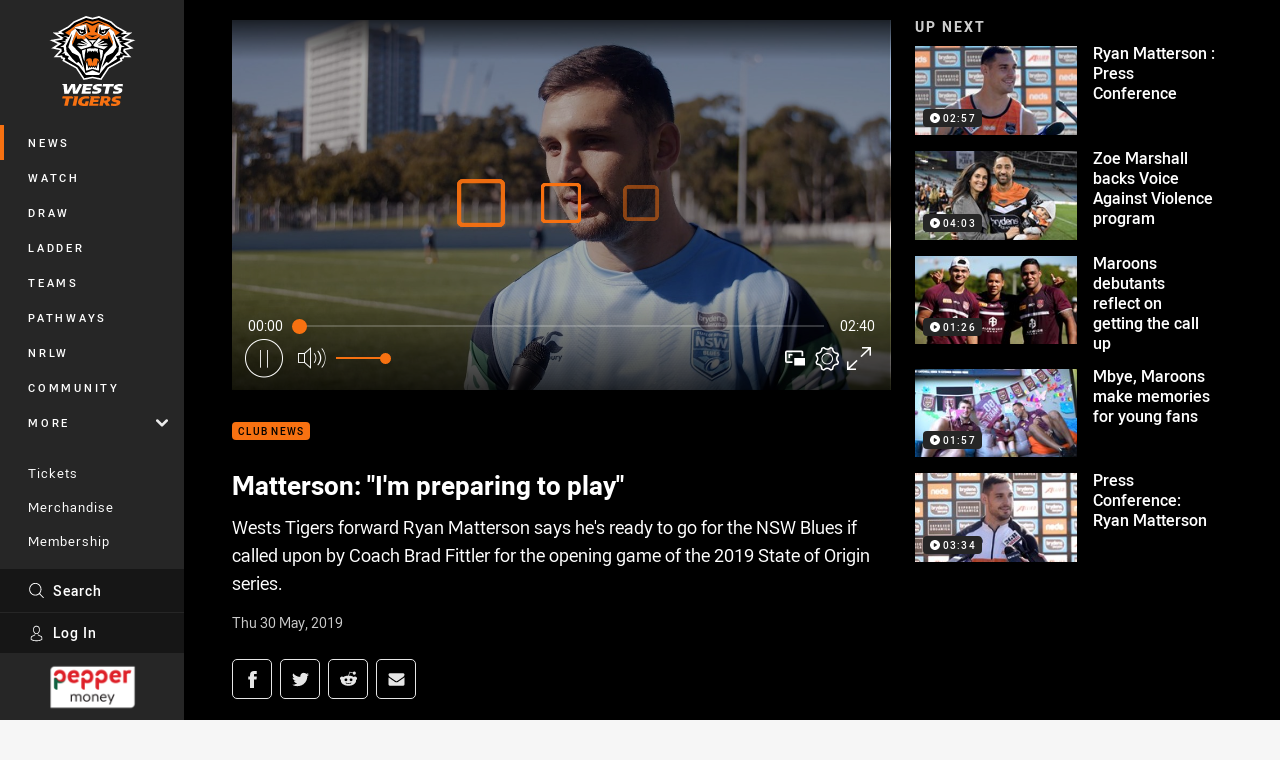

--- FILE ---
content_type: text/html; charset=utf-8
request_url: https://www.weststigers.com.au/news/2019/05/30/matterson-im-preparing-to-play/
body_size: 16780
content:




<!DOCTYPE html>
<html lang="en" class="no-js-keyboard-focus">
<head>
  <meta charset="utf-8" />
  <meta http-equiv="X-UA-Compatible" content="IE=edge" />
  <meta name="HandheldFriendly" content="true" />
  <meta name="MobileOptimized" content="320" />  
  <meta name="viewport" content="width=device-width, initial-scale=1" />
  <script src="https://cdn.optimizely.com/js/26919700052.js"></script>
  <title>Matterson: &quot;I&#39;m preparing to play&quot; | Wests Tigers</title>
  <script>document.documentElement.classList.remove('no-js');</script>

<link rel="preload" as="font" href="/Client/dist/public/fonts/rl2-bold.woff2" crossorigin>
<link rel="preload" as="font" href="/Client/dist/public/fonts/rl2-medium.woff2" crossorigin>
<link rel="preload" as="font" href="/Client/dist/public/fonts/rl2-regular.woff2" crossorigin>

<link href="/Client/dist/styles.48F64E1C.css" rel="stylesheet" />
  
  <link rel="manifest" href="/manifest.json" />
  <script charset="UTF-8" type="text/javascript">
  window["adrum-start-time"] = new Date().getTime();
  (function(config){
      config.appKey = "SY-AAB-NTB";
      config.adrumExtUrlHttp = "http://cdn.appdynamics.com";
      config.adrumExtUrlHttps = "https://cdn.appdynamics.com";
      config.beaconUrlHttp = "http://syd-col.eum-appdynamics.com";
      config.beaconUrlHttps = "https://syd-col.eum-appdynamics.com";
      config.useHTTPSAlways = true;
      config.resTiming = {"bufSize":200,"clearResTimingOnBeaconSend":true};
      config.maxUrlLength = 512;
  })(window["adrum-config"] || (window["adrum-config"] = {}));
  </script>
  <script src="//cdn.appdynamics.com/adrum/adrum-23.3.0.4265.js"></script>

    <link href="https://www.weststigers.com.au/news/2019/05/30/matterson-im-preparing-to-play/" rel="canonical" />
  <script>
    window.NRL_SITE_THEME = {"key":"wests-tigers","logos":{"badge-basic24-mono.svg":"202512030522","badge-basic24.svg":"202512030522","badge-light.svg":"202512030522","badge.png":"202512030522","badge.svg":"202512030522","header-background.png":"202512030522","header-background.svg":"202512030522","silhouette.png":"202512030522","silhouette.svg":"202512030522","text.svg":"202512030522"}};
      window.NRL_PAGE_DATA = {"name":"Matterson: \"I'm preparing to play\"","pageId":889124,"pageType":"video","path":"78756360/wests-tigers.web/video","published":"2019-05-30T04:37:54+00:00","siteName":"Wests Tigers","age":"unknown","gen":"unknown","birthYear":"unknown","userAccess":"All","subtype":"Interview","topic":["Club News"],"season":"2019","players":["Ryan Matterson (500907)"]};
      window.dataLayer = [window.NRL_PAGE_DATA];
          window.NRL_RECAPTCHA_DATA = { key: "6Lerp2kUAAAAABYscFaWwboSP3DaaFwY9TjZOR26"};
    window.NRL_SITE_CONFIG = {watchingThatEnabled: true, };
  </script>

<script type="text/javascript">
<!-- Google Tag Manager -->
(function(w,d,s,l,i){w[l]=w[l]||[];w[l].push({'gtm.start':new Date().getTime(),event:'gtm.js'});
var f=d.getElementsByTagName(s)[0],
j=d.createElement(s),dl=l!='dataLayer'?'&l='+l:'';j.async=true;j.src=
'https://www.googletagmanager.com/gtm.js?id='+i+dl;f.parentNode.insertBefore(j,f);
})(window,document,'script','dataLayer','GTM-PV42QSK');
<!-- End Google Tag Manager -->
</script>
  


<meta itemprop="name" property="og:title" content="Matterson: &quot;I&#39;m preparing to play&quot;" />
  <meta name="description" property="og:description" content="Wests Tigers forward Ryan Matterson says he&#39;s ready to go for the NSW Blues if called upon by Coach Brad Fittler for the opening game of the 2019 State of Origin series." />
  <meta itemprop="description" content="Wests Tigers forward Ryan Matterson says he&#39;s ready to go for the NSW Blues if called upon by Coach Brad Fittler for the opening game of the 2019 State of Origin series." />


  <meta itemprop="image" property="og:image" content="https://www.weststigers.com.au/remote.axd?https://imageproxy-prod.nrl.digital/api/assets/31145908/keyframes/280086/image?center=0.5%2C0.5&amp;preset=share" />
  <meta name="twitter:card" content="summary_large_image" />
  <meta name="twitter:site" content="@WestsTigers" />
<meta property="og:locale" content="en_AU" />
<meta property="og:type" content="video.other" />
<meta property="og:url" content="https://www.weststigers.com.au/news/2019/05/30/matterson-im-preparing-to-play/" />

  <meta property="og:site_name" content="Wests Tigers" />

  <meta name="robots" content="index, follow, max-image-preview:large">

  <link rel="apple-touch-icon" sizes="180x180" href="/client/dist/favicons/wests-tigers-180x180.png?bust=202512011">
  <link rel="icon" type="image/png" sizes="16x16" href="/client/dist/favicons/wests-tigers-16x16.png?bust=202512011">
  <link rel="icon" type="image/png" sizes="32x32" href="/client/dist/favicons/wests-tigers-32x32.png?bust=202512011">
  <link rel="icon" type="image/png" sizes="192x192" href="/client/dist/favicons/wests-tigers-192x192.png?bust=202512011">
  <link rel="icon" type="image/png" sizes="260x260" href="/client/dist/favicons/wests-tigers-260x260.png?bust=202512011">
  <link rel="mask-icon" href="/client/dist/logos/wests-tigers-silhouette.svg?bust=202512011" color="#111111">

  
  <script type="application/ld+json">
    {"@context":"http://schema.org","@type":"VideoObject","name":"Matterson: \"I'm preparing to play\"","description":"Wests Tigers forward Ryan Matterson says he's ready to go for the NSW Blues if called upon by Coach Brad Fittler for the opening game of the 2019 State of Origin series.","about":{"@context":"http://schema.org","@type":"Thing","name":"Club News","url":"https://www.weststigers.com.au/news/topic/club-news/"},"contentUrl":"https://vcdn-prod.nrl.com/vod/31145908-1574887405/manifest.m3u8","duration":"PT2M40S","publisher":{"@context":"http://schema.org","@type":"Organization","name":"Wests Tigers","url":"https://www.weststigers.com.au/","logo":{"@context":"http://schema.org","@type":"ImageObject","url":"https://www.weststigers.com.au/.theme/wests-tigers/badge.png?bust=202512030522","width":336,"height":336}},"thumbnail":{"@context":"http://schema.org","@type":"ImageObject","url":"https://www.weststigers.com.au/remote.axd?https://imageproxy-prod.nrl.digital/api/assets/31145908/keyframes/280086/image?center=0.5%2C0.5&preset=seo-card-large"},"thumbnailUrl":"https://www.weststigers.com.au/remote.axd?https://imageproxy-prod.nrl.digital/api/assets/31145908/keyframes/280086/image?center=0.5%2C0.5&preset=seo-card-large","uploadDate":"2019-05-30T04:37:54+00:00"}
  </script>


  
</head>
<body class="t-root t-wests-tigers ">
  <noscript> <iframe src="https://www.googletagmanager.com/ns.html?id=GTM-PV42QSK" height="0" width="0" style="display:none;visibility:hidden"></iframe> </noscript>
  <a aria-label="Press enter to skip to main content"
     class="keyboard-navigation u-border"
     href="#main-content">
    Skip to main content
  </a>
  <div id="nrl-dummy-ad"
       class="o-ad o-ad-dummy pub_300x250 pub_300x250m pub_728x90 text-ad textAd text_ad text_ads text-ads text-ad-links"></div>
  <script>!function () { function o(o, e, n) { var i = o + "-svg", t = new XMLHttpRequest, s = document.body, d = document.createElement("div"), a = n || window.location.protocol + "//" + window.location.hostname + (window.location.port ? ":" + window.location.port : ""), c = a + e, l = " no-svg"; if (d.id = i, s.insertBefore(d, s.childNodes[0]), "withCredentials" in t) t.withCredentials, t.open("GET", c, !0); else { if ("undefined" == typeof XDomainRequest) return void (s.className += l); t = new XDomainRequest, t.open("GET", c) } t.onload = function () { d.className = "u-visually-hidden", d.innerHTML = t.responseText }, t.onerror = function () { s.className += l }, setTimeout(function () { t.send() }, 0) } o("icons", "/Client/dist/svg/icons-sprite.CBB083B4.svg")}()</script>


  <div class="l-page ">
    <div class="l-page__secondary">


  <div id="vue-navigation"
       class="pre-quench t- u-print-display-none">
    <nav aria-labelledby="navigation-title"
         class="navigation u-t-bg-color-primary "
         role="navigation"
         ref="navigation"
         :class="[positionClass, {'is-expanded': state.isNavExpanded}]"
    >

      <div class="navigation__headroom" id="js-headroom">
        <div class="navigation__header js-parallax-adjuster"
             ref="navMainHeader"
             v-on:touchmove="preventTouchMove($event, 'navMainHeader')">
          <h2 id="navigation-title" class="u-visually-hidden">Main</h2>

          <button aria-controls="navigation-menu"
                  aria-haspopup="true"
                  aria-label="Main navigation"
                  class="navigation-hamburger u-disable-hover-when-supports-touch"
                  v-bind:aria-expanded="state.isNavExpanded"
                  v-on:click="toggleNav()">
            <svg-icon class="navigation-hamburger__svg"
                      v-bind:icon="state.isNavExpanded ? 'cross' : 'hamburger'"></svg-icon>
          </button>

          <div class="navigation-logo">
            <a href="/" class="navigation-logo__link">
              <img alt="wests-tigers logo" class="navigation-logo__badge" src="/.theme/wests-tigers/badge-light.svg?bust=202512030522" />
              <img alt="wests-tigers logo" class="navigation-logo__text" src="/.theme/wests-tigers/text.svg?bust=202512030522" />
            </a>
          </div>
          <a
            aria-label="Search"
            class="navigation-search__small-screen-button"
            href="/search/"
          >
            <svg role="img" focusable="false" class="o-svg navigation-search__small-screen-svg">
              <use xlink:href="#svg-magnifier"/>
            </svg>
          </a>
        </div>
      </div>

      <div
        class="navigation__menu u-t-border-color-tint"
        id="navigation-menu"
        tabindex="-1"
        ref="navigationMenu"
      >
        <custom-scrollbar
          class="o-themed-scrollbar u-flex-grow-1 u-overflow-hidden"
          direction="vertical"
          id="navigation"
          ref="scrollbar"
          thumb-class="u-t-bg-color-secondary"
        >
          <div
            class="u-t-bg-color-primary u-t-border-color-tint-rm"
            slot="custom-scroll-target"
          >
            <ul class="navigation-list navigation-list--primary">
  <li>
    <a 
      class="navigation-list__link navigation-left-border u-disable-hover-when-supports-touch u-t-border-color-highlight-on-hover"
      href="/news/"
      v-bind:aria-current="isSelected('/news/', false)"
      v-bind:class="{ 'u-t-border-color-highlight is-selected': isSelected('/news/') }">
      News
    </a>
  </li>
  <li>
    <a 
      class="navigation-list__link navigation-left-border u-disable-hover-when-supports-touch u-t-border-color-highlight-on-hover"
      href="/watch/"
      v-bind:aria-current="isSelected('/watch/', false)"
      v-bind:class="{ 'u-t-border-color-highlight is-selected': isSelected('/watch/') }">
      Watch
    </a>
  </li>
  <li>
    <a 
      class="navigation-list__link navigation-left-border u-disable-hover-when-supports-touch u-t-border-color-highlight-on-hover"
      href="/draw/"
      v-bind:aria-current="isSelected('/draw/', false)"
      v-bind:class="{ 'u-t-border-color-highlight is-selected': isSelected('/draw/') }">
      Draw
    </a>
  </li>
  <li>
    <a 
      class="navigation-list__link navigation-left-border u-disable-hover-when-supports-touch u-t-border-color-highlight-on-hover"
      href="/ladder/"
      v-bind:aria-current="isSelected('/ladder/', false)"
      v-bind:class="{ 'u-t-border-color-highlight is-selected': isSelected('/ladder/') }">
      Ladder
    </a>
  </li>
  <li>
    <a 
      class="navigation-list__link navigation-left-border u-disable-hover-when-supports-touch u-t-border-color-highlight-on-hover"
      href="/teams/"
      v-bind:aria-current="isSelected('/teams/', false)"
      v-bind:class="{ 'u-t-border-color-highlight is-selected': isSelected('/teams/') }">
      Teams
    </a>
  </li>
  <li>
    <a 
      class="navigation-list__link navigation-left-border u-disable-hover-when-supports-touch u-t-border-color-highlight-on-hover"
      href="/pathways/"
      v-bind:aria-current="isSelected('/pathways/', false)"
      v-bind:class="{ 'u-t-border-color-highlight is-selected': isSelected('/pathways/') }">
      Pathways
    </a>
  </li>
  <li>
    <a 
      class="navigation-list__link navigation-left-border u-disable-hover-when-supports-touch u-t-border-color-highlight-on-hover"
      href="/nrlw/"
      v-bind:aria-current="isSelected('/nrlw/', false)"
      v-bind:class="{ 'u-t-border-color-highlight is-selected': isSelected('/nrlw/') }">
      NRLW
    </a>
  </li>
  <li>
    <a 
      class="navigation-list__link navigation-left-border u-disable-hover-when-supports-touch u-t-border-color-highlight-on-hover"
      href="/community/"
      v-bind:aria-current="isSelected('/community/', false)"
      v-bind:class="{ 'u-t-border-color-highlight is-selected': isSelected('/community/') }">
      Community
    </a>
  </li>
                              <li>
                  <collapsible
                    button-class="navigation-list__link u-disable-hover-when-supports-touch u-spacing-pr-16 u-t-border-color-highlight-on-hover"
                    is-menu-button
                    v-bind:is-expanded-on-mount="isMoreExpandedOnMount"
                    v-on:collapsible-toggled="handleMenuButtonToggle"
                  >
                    <template slot="button-content">
                      More
                    </template>
                    <ul
                      class="navigation-list navigation-list--more u-t-bg-color-tint"
                      slot="button-target"
                      v-cloak
                    >
  <li>
    <a 
      class="navigation-list__link navigation-left-border u-disable-hover-when-supports-touch u-t-border-color-highlight-on-hover"
      href="/about/"
      v-bind:aria-current="isSelected('/about/', true)"
      v-bind:class="{ 'u-t-border-color-highlight is-selected': isSelected('/about/') }">
      About Us
    </a>
  </li>
  <li>
    <a 
      class="navigation-list__link navigation-left-border u-disable-hover-when-supports-touch u-t-border-color-highlight-on-hover"
      href="/game-day/"
      v-bind:aria-current="isSelected('/game-day/', true)"
      v-bind:class="{ 'u-t-border-color-highlight is-selected': isSelected('/game-day/') }">
      Game Day Hub
    </a>
  </li>
  <li>
    <a 
      class="navigation-list__link navigation-left-border u-disable-hover-when-supports-touch u-t-border-color-highlight-on-hover"
      href="/newsletter/"
      v-bind:aria-current="isSelected('/newsletter/', true)"
      v-bind:class="{ 'u-t-border-color-highlight is-selected': isSelected('/newsletter/') }">
      Newsletter Sign Up
    </a>
  </li>
  <li>
    <a 
      class="navigation-list__link navigation-left-border u-disable-hover-when-supports-touch u-t-border-color-highlight-on-hover"
      href="/behind-the-roar/"
      v-bind:aria-current="isSelected('/behind-the-roar/', true)"
      v-bind:class="{ 'u-t-border-color-highlight is-selected': isSelected('/behind-the-roar/') }">
      Podcast
    </a>
  </li>
                    </ul>
                  </collapsible>
                </li>
            </ul>

            <ul class="navigation-list navigation-list--secondary">
  <li>
    <a 
      class="navigation-list__link navigation-left-border u-disable-hover-when-supports-touch u-t-border-color-highlight-on-hover"
      href="https://premier.ticketek.com.au/shows/show.aspx?sh=TIGERS25"
      rel="noopener noreferrer"
      target="_blank"
      v-bind:aria-current="isSelected('https://premier.ticketek.com.au/shows/show.aspx?sh=TIGERS25', false)"
      v-bind:class="{ 'u-t-border-color-highlight is-selected': isSelected('https://premier.ticketek.com.au/shows/show.aspx?sh=TIGERS25') }">
      Tickets
    </a>
  </li>
  <li>
    <a 
      class="navigation-list__link navigation-left-border u-disable-hover-when-supports-touch u-t-border-color-highlight-on-hover"
      href="https://roarstore.com.au/"
      rel="noopener noreferrer"
      target="_blank"
      v-bind:aria-current="isSelected('https://roarstore.com.au/', false)"
      v-bind:class="{ 'u-t-border-color-highlight is-selected': isSelected('https://roarstore.com.au/') }">
      Merchandise
    </a>
  </li>
  <li>
    <a 
      class="navigation-list__link navigation-left-border u-disable-hover-when-supports-touch u-t-border-color-highlight-on-hover"
      href="/membership/"
      rel="noopener noreferrer"
      target="_blank"
      v-bind:aria-current="isSelected('/membership/', false)"
      v-bind:class="{ 'u-t-border-color-highlight is-selected': isSelected('/membership/') }">
      Membership
    </a>
  </li>
  <li>
    <a 
      class="navigation-list__link navigation-left-border u-disable-hover-when-supports-touch u-t-border-color-highlight-on-hover"
      href="/corporate/"
      v-bind:aria-current="isSelected('/corporate/', false)"
      v-bind:class="{ 'u-t-border-color-highlight is-selected': isSelected('/corporate/') }">
      Corporate
    </a>
  </li>
  <li>
    <a 
      class="navigation-list__link navigation-left-border u-disable-hover-when-supports-touch u-t-border-color-highlight-on-hover"
      href="https://asf.org.au/campaigns/wests-tigers-rugby-league-football-pty-ltd/wests-tigers-empower"
      v-bind:aria-current="isSelected('https://asf.org.au/campaigns/wests-tigers-rugby-league-football-pty-ltd/wests-tigers-empower', false)"
      v-bind:class="{ 'u-t-border-color-highlight is-selected': isSelected('https://asf.org.au/campaigns/wests-tigers-rugby-league-football-pty-ltd/wests-tigers-empower') }">
      Empower
    </a>
  </li>
            </ul>

          </div>
        </custom-scrollbar>
        <div>
            <a
              class="navigation-search navigation-left-border u-t-bg-color-tint u-t-border-color-highlight-on-hover"
              href="/search/"
              v-bind:aria-current="isSelected('/search/')"
              v-bind:class="{ 'u-t-border-color-highlight is-selected': isSelected('/search/') }"
            >
              <div class="navigation-search__link">
                <svg
                  class="o-svg navigation-search__svg"
                  focusable="false"
                  role="img"
                >
                  <use xlink:href="#svg-magnifier" />
                </svg>
                Search
              </div>
            </a>
                        <div class="navigation-account">
                <a
                  aria-controls="nrl-account"
                  class="navigation-account-button navigation-left-border u-flex-grow-1 u-t-bg-color-tint u-t-border-color-highlight-on-hover"
                  href="/account/login?ReturnUrl=%2Fnews%2F2019%2F05%2F30%2Fmatterson-im-preparing-to-play%2F"
                >
                  <svg
                    role="img"
                    focusable="false"
                    class="o-svg navigation-account-button__svg"
                  >
                    <use xlink:href="#svg-bust" />
                  </svg>
                  Log In
                </a>
              </div>

            <div
              class="navigation-sponsor u-t-border-color-tint"
              ref="navMainSponsor"
              v-on:touchmove="preventTouchMove($event, 'navMainSponsor')"
            >
              <h3
                class="u-visually-hidden"
                id="navigation-sponsor-title"
              >
                Major Sponsors
              </h3>
              <ul class="navigation-sponsor__list">
                  <li class="navigation-sponsor__list-item">
                    <a
                      class="navigation-sponsor__link"
                      href="https://www.peppermoney.com.au/?utm_source=weststigers.com.au&amp;utm_medium=referral&amp;utm_campaign=west+tigers"
                      rel="noopener noreferrer"
                      target="_blank"
                    >
                      <img
                        alt="Pepper Money"
                        class="navigation-sponsor__svg"
                        src="https://www.weststigers.com.au/siteassets/.lookups/sponsors/pepper-money-200100.png?preset=sponsor-navigation"
                      />
                    </a>
                  </li>
              </ul>
            </div>
        </div>
      </div>
    </nav>
  </div>


    </div>
    <main class="l-page-primary" role="main">

      <div class="u-visually-hidden"
           data-nosnippet
           id="main-content"
           tabindex="-1">
        You have skipped the navigation, tab for page content
      </div>
      <div class="l-page-primary__top ">

        




<div class="video">
  <div class="video__media-content u-t-bg-color-tint-rm">
    <div class="l-content">
      <div class="l-content__primary">

        <div class="l-grid">
          <div class="l-grid__cell l-grid__cell--padding-16 l-grid__cell--padding-24-at-960">
            <div class="l-grid l-grid--spacing-16 l-grid--spacing-24-at-960">
              <div class="l-grid__cell l-grid__cell--100 l-grid__cell--66-at-960">




  <div
    class="vue-video-player video-player u-t-color-highlight video-player--sm-outdent-below-960 u-aspect-16-9"
    data-nosnippet
    q-data="{&quot;contentId&quot;:889124,&quot;imageUrl&quot;:&quot;/remote.axd?https://imageproxy-prod.nrl.digital/api/assets/31145908/keyframes/280086/image?center=0.5%2C0.5&quot;,&quot;topic&quot;:&quot;Club News&quot;,&quot;label&quot;:&quot;None&quot;,&quot;name&quot;:&quot;Matterson: \&quot;I&#39;m preparing to play\&quot;&quot;,&quot;published&quot;:&quot;2019-05-30T04:37:54Z&quot;,&quot;url&quot;:&quot;https://www.weststigers.com.au/news/2019/05/30/matterson-im-preparing-to-play/&quot;,&quot;type&quot;:&quot;Video&quot;,&quot;summary&quot;:&quot;Wests Tigers forward Ryan Matterson says he&#39;s ready to go for the NSW Blues if called upon by Coach Brad Fittler for the opening game of the 2019 State of Origin series.&quot;,&quot;lastModified&quot;:&quot;2024-08-27T12:53:26Z&quot;,&quot;subType&quot;:&quot;Interview&quot;,&quot;showAdverts&quot;:true,&quot;tags&quot;:{&quot;season&quot;:{&quot;id&quot;:&quot;2019&quot;,&quot;name&quot;:&quot;2019&quot;},&quot;match&quot;:{&quot;id&quot;:&quot;0000&quot;,&quot;name&quot;:&quot;null v null&quot;},&quot;players&quot;:[{&quot;id&quot;:&quot;500907&quot;,&quot;name&quot;:&quot;Ryan Matterson (500907)&quot;}]},&quot;assetId&quot;:&quot;31145908&quot;,&quot;autoplay&quot;:true,&quot;code&quot;:&quot;11422429-d9da-4791-840d-ba0299008a6e&quot;,&quot;duration&quot;:160,&quot;isUpcomingLiveStream&quot;:false,&quot;streams&quot;:{&quot;hls&quot;:&quot;https://vcdn-prod.nrl.com/vod/31145908-1574887405/manifest.m3u8?hdnea=exp=1768817249~acl=/vod/31145908-1574887405/*~hmac=4753DEF5E76FE0AAE8B245E13EE4357BB47685FDB012B3E2F3981FFA1A5AE7AD&quot;},&quot;tracks&quot;:{&quot;thumbnails&quot;:&quot;https://vcdn-prod.nrl.com/vod/31145908-1574887405/thumbs.vtt&quot;},&quot;nextVideo&quot;:{&quot;isMatch&quot;:false,&quot;imageUrl&quot;:&quot;/remote.axd?https://imageproxy-prod.nrl.digital/api/assets/31637725/keyframes/281971/image?center=0.5%2C0.5&quot;,&quot;title&quot;:&quot;Ryan Matterson : Press Conference&quot;,&quot;summary&quot;:&quot;Ryan Matterson : Press Conference&quot;,&quot;topic&quot;:&quot;Club News&quot;,&quot;url&quot;:&quot;https://www.weststigers.com.au/news/2019/06/11/ryan-matterson--press-conference/&quot;}}"
    q-r-data='{"adPath": "NRL_PAGE_DATA.path"}'
  >
      <!-- <q> -->
      <template q-component="video-post-screen">
        <div
          class="video-post-screen eqio u-overlay u-bg-color-black"
          data-eqio-sizes='[">599", ">809", ">959"]'
          data-eqio-prefix="video-post-screen"
          ref="root"
        >
          <poster-image
            class="video-post-screen__poster"
            v-bind="posterImageProps"
          ></poster-image>
          <div class="video-post-screen-controls u-flex-column u-flex-center u-overlay u-text-align-center">
            <template v-if="showNext">
              <h3 class="video-post-screen__heading u-color-white-opacity-80 u-font-weight-400 u-text-align-center u-width-100">
                  Up Next
              </h3>
              <h4 
                class="o-topic u-spacing-mb-4"
                v-bind:class="isTvContent ? 'u-t-color-highlight' : 'u-color-white'"
                v-text="nextVideo.topic"
              ></h4>
              <p 
                class="card-content__topic o-topic u-color-white u-display-flex u-flex-wrap-yes u-font-weight-500"
                v-if="isTvContent"
              >
                <span
                  class="card-content__spacer u-display-inline"
                  v-if="!!competitionSeason"
                  v-text="competitionSeason"
                ></span>
                <span
                  class="card-content__spacer u-display-inline u-t-color-highlight"
                  v-if="nextVideo.season && (nextVideo.episodeId || nextVideo.round)"
                >/</span>
                <span
                  class="u-display-inline"
                  v-if="nextVideo.episodeId || nextVideo.round"
                  v-text="nextVideo.episodeId || nextVideo.round"
                ></span>
              </p>
              <h2
                class="video-post-screen__video-title u-color-white u-spacing-mt-16"
                v-text="nextVideo.title"
              ></h2>
              <delayed-auto-play-button
                class="video-post-screen__auto-play"
                v-bind:cancelled="cancelled"
                v-bind:duration="waitSeconds"
                v-if="countdownEnabled"
                v-on:auto-play="handleAutoPlayNext"
                v-on:play="handlePlayNext"
              ></delayed-auto-play-button>
              <div class="u-flex-center u-width-100">
                <a
                  aria-label="Cancel automatic play of next video"
                  class="video-post-screen__cancel u-color-gray-5 u-color-white-on-hover u-font-weight-400"
                  href=""
                  v-on:click.prevent="cancel"
                >
                  Cancel
                </a>
              </div>
            </template>
            <template v-else>
              <div class="u-flex-center u-color-white">
                <button
                  class="video-post-screen__button u-flex-center u-flex-column"
                  v-bind:class="hasNext ? 'u-spacing-mr-64': ''"
                  v-on:click="handleReplay"
                >
                  <svg-icon
                    class="video-post-screen__button-svg" 
                    icon="replay"
                  ></svg-icon>
                  <span>
                    Replay
                  </span>
                </button>
                <button
                  class="video-post-screen__button u-flex-center u-flex-column u-spacing-ml-16-at-768"
                  v-if="hasNext"
                  v-on:click="handlePlayNext"
                >
                  <svg-icon
                    class="video-post-screen__button-svg" 
                    icon="play-next"
                  ></svg-icon>
                  <span class="u-white-space-no-wrap">
                    Play Next
                  </span>
                </button>
              </div>
            </template>
          </div>
        </div>
      </template>
      <!-- </q> -->

    <q-template></q-template>

  </div>

                <div
                  class="header u-spacing-mt-16"
                  data-nosnippet
                >
                  <div class="header__topic-btyb-wrapper">

<span class="o-lozenge" >
      <a class="o-lozenge__topic" href="https://www.weststigers.com.au/news/topic/club-news/">
        Club News
      </a>


</span>

                  </div>
                  <h1 class="header__title" >Matterson: &quot;I&#39;m preparing to play&quot;</h1>
                </div>
                <p class="video__summary" >Wests Tigers forward Ryan Matterson says he&#39;s ready to go for the NSW Blues if called upon by Coach Brad Fittler for the opening game of the 2019 State of Origin series.</p>
                <time
                  class="video__timestamp"
                  data-nosnippet
                  datetime="2019-05-30T04:37:54Z"
                >
                  Thu 30 May, 2019
                </time>

<div class="share-block u-display-flex u-print-display-none"
     data-nosnippet
     id="vue-share-block"
     q-r-data='{ "targeting": "NRL_PAGE_DATA" }'
>
  <h2 class="u-visually-hidden">Share on social media</h2>
  <ul class="share-block__list u-display-flex">
    <li>
      <a href="http://www.facebook.com/sharer/sharer.php?u=https%3a%2f%2fwww.weststigers.com.au%2fnews%2f2019%2f05%2f30%2fmatterson-im-preparing-to-play%2f"
         class="social-icon-link social-icon-link--on-dark social-icon-link--network-facebook u-border u-t-border-color-secondary-on-hover u-t-color-secondary-on-hover"
         v-on:click="handleClick($event)"
      >
        <svg role="img" focusable="false" class="o-svg social-icon-link__svg">
          <use xlink:href="#svg-logo-facebook"/>
        </svg>
        <span class="u-visually-hidden">Share via Facebook</span>
      </a>
    </li>
    <li>
      <a href="http://www.twitter.com/intent/tweet?url=https%3a%2f%2fwww.weststigers.com.au%2fnews%2f2019%2f05%2f30%2fmatterson-im-preparing-to-play%2f&text=Matterson%3a+%22I%27m+preparing+to+play%22&via=WestsTigers"
         class="social-icon-link social-icon-link--on-dark social-icon-link--network-twitter u-border u-t-border-color-secondary-on-hover u-t-color-secondary-on-hover"
         v-on:click="handleClick($event)"
      >
        <svg role="img" focusable="false" class="o-svg social-icon-link__svg">
          <use xlink:href="#svg-logo-twitter"/>
        </svg>
        <span class="u-visually-hidden">Share via Twitter</span>
      </a>
    </li>
    <li>
      <a href="whatsapp://send?text=https%3a%2f%2fwww.weststigers.com.au%2fnews%2f2019%2f05%2f30%2fmatterson-im-preparing-to-play%2f"
         class="social-icon-link social-icon-link--on-dark social-icon-link--network-whats-app u-border u-t-border-color-secondary-on-hover u-t-color-secondary-on-hover"
         v-on:click="handleClick($event)"
      >
        <svg role="img" focusable="false" class="o-svg social-icon-link__svg">
          <use xlink:href="#svg-logo-whats-app"/>
        </svg>
        <span class="u-visually-hidden">Share via Whats-app</span>
      </a>
    </li>
    <li>
      <a href="https://reddit.com/submit?url=https%3a%2f%2fwww.weststigers.com.au%2fnews%2f2019%2f05%2f30%2fmatterson-im-preparing-to-play%2f&title=Matterson%3a+%22I%27m+preparing+to+play%22"
         class="social-icon-link social-icon-link--on-dark social-icon-link--network-reddit u-border u-t-border-color-secondary-on-hover u-t-color-secondary-on-hover"
         v-on:click="handleClick($event)"
      >
        <svg role="img" focusable="false" class="o-svg social-icon-link__svg">
          <use xlink:href="#svg-logo-reddit"/>
        </svg>
        <span class="u-visually-hidden">Share via Reddit</span>
      </a>
    </li>
    <li>
      <a href="mailto:?subject=Matterson%3a+%22I%27m+preparing+to+play%22&body=Wests Tigers forward Ryan Matterson says he&#39;s ready to go for the NSW Blues if called upon by Coach Brad Fittler for the opening game of the 2019 State of Origin series. https%3a%2f%2fwww.weststigers.com.au%2fnews%2f2019%2f05%2f30%2fmatterson-im-preparing-to-play%2f"
         class="social-icon-link social-icon-link--on-dark social-icon-link--network-email u-border u-t-border-color-secondary-on-hover u-t-color-secondary-on-hover"
         v-on:click="handleClick($event)"
      >
        <svg role="img" focusable="false" class="o-svg social-icon-link__svg">
          <use xlink:href="#svg-logo-email"/>
        </svg>
        <span class="u-visually-hidden">Share via Email</span>
      </a>
    </li>
  </ul>
</div>

              </div>

              <div class="l-grid__cell l-grid__cell--100 l-grid__cell--33-at-960">
                  <div class="up-next">
                    <h3 class="up-next__title">Up Next</h3>
                    <div class="up-next__playlist-wrapper u-momentum-scrolling o-themed-scrollbar">
                      <ul class="playlist">
                          <li class="playlist__item">
                            <a class="playlist__link" href="/news/2019/06/11/ryan-matterson--press-conference/">
                              <div class="playlist__thumbnail">
                                  <img src="/remote.axd?https://imageproxy-prod.nrl.digital/api/assets/31637725/keyframes/281971/image?center=0.5%2C0.5&amp;preset=playlist" alt="" />
                                
<span class="o-lozenge playlist__item-lozenge" >


    <span class="o-lozenge__content">
<svg 
  class="o-svg " 
  data-icon="play-arrow-circle-24"
  focusable="false" 
  role="img" 
>
  <use xlink:href="#svg-play-arrow-circle-24"></use>
</svg>          <time
            datetime="PT2M57S"
            aria-hidden="true"
          >
            02:57
          </time>

    </span>
</span>

                              </div>
                              <p class="playlist__item-title">Ryan Matterson : Press Conference</p>
                            </a>
                          </li>
                          <li class="playlist__item">
                            <a class="playlist__link" href="/news/2019/11/28/zoe-marshall-backs-voice-against-violence-program/">
                              <div class="playlist__thumbnail">
                                  <img src="/remote.axd?https://imageproxy-prod.nrl.digital/api/assets/44027261/keyframes/307566/image?center=0.336%2C0.476&amp;preset=playlist" alt="" />
                                
<span class="o-lozenge playlist__item-lozenge" >


    <span class="o-lozenge__content">
<svg 
  class="o-svg " 
  data-icon="play-arrow-circle-24"
  focusable="false" 
  role="img" 
>
  <use xlink:href="#svg-play-arrow-circle-24"></use>
</svg>          <time
            datetime="PT4M3S"
            aria-hidden="true"
          >
            04:03
          </time>

    </span>
</span>

                              </div>
                              <p class="playlist__item-title">Zoe Marshall backs Voice Against Violence program</p>
                            </a>
                          </li>
                          <li class="playlist__item">
                            <a class="playlist__link" href="/news/2019/05/30/maroons-debutants-reflect-on-getting-the-call-up/">
                              <div class="playlist__thumbnail">
                                  <img src="/remote.axd?https://imageproxy-prod.nrl.digital/api/assets/31145950/keyframes/280092/image?center=0.5%2C0.5&amp;preset=playlist" alt="" />
                                
<span class="o-lozenge playlist__item-lozenge" >


    <span class="o-lozenge__content">
<svg 
  class="o-svg " 
  data-icon="play-arrow-circle-24"
  focusable="false" 
  role="img" 
>
  <use xlink:href="#svg-play-arrow-circle-24"></use>
</svg>          <time
            datetime="PT1M26S"
            aria-hidden="true"
          >
            01:26
          </time>

    </span>
</span>

                              </div>
                              <p class="playlist__item-title">Maroons debutants reflect on getting the call up</p>
                            </a>
                          </li>
                          <li class="playlist__item">
                            <a class="playlist__link" href="/news/2019/05/30/mbye-maroons-make-memories-for-young-fans/">
                              <div class="playlist__thumbnail">
                                  <img src="/remote.axd?https://imageproxy-prod.nrl.digital/api/assets/31133931/keyframes/279947/image?center=0.5%2C0.5&amp;preset=playlist" alt="" />
                                
<span class="o-lozenge playlist__item-lozenge" >


    <span class="o-lozenge__content">
<svg 
  class="o-svg " 
  data-icon="play-arrow-circle-24"
  focusable="false" 
  role="img" 
>
  <use xlink:href="#svg-play-arrow-circle-24"></use>
</svg>          <time
            datetime="PT1M57S"
            aria-hidden="true"
          >
            01:57
          </time>

    </span>
</span>

                              </div>
                              <p class="playlist__item-title">Mbye, Maroons make memories for young fans</p>
                            </a>
                          </li>
                          <li class="playlist__item">
                            <a class="playlist__link" href="/news/2019/08/12/press-conference-ryan-matterson/">
                              <div class="playlist__thumbnail">
                                  <img src="/remote.axd?https://imageproxy-prod.nrl.digital/api/assets/40431741/keyframes/292693/image?center=0.5%2C0.5&amp;preset=playlist" alt="" />
                                
<span class="o-lozenge playlist__item-lozenge" >


    <span class="o-lozenge__content">
<svg 
  class="o-svg " 
  data-icon="play-arrow-circle-24"
  focusable="false" 
  role="img" 
>
  <use xlink:href="#svg-play-arrow-circle-24"></use>
</svg>          <time
            datetime="PT3M34S"
            aria-hidden="true"
          >
            03:34
          </time>

    </span>
</span>

                              </div>
                              <p class="playlist__item-title">Press Conference: Ryan Matterson</p>
                            </a>
                          </li>
                      </ul>
                    </div>
                  </div>
              </div>
            </div>
          </div>
        </div>
      </div>
    </div>
  </div>
  <div class="video__related-content">
    <div class="l-content">
      <div class="l-content__primary">
        <div class="l-grid">
          <div class="l-grid__cell l-grid__cell--padding-16 l-grid__cell--padding-24-at-960">
<div
  class="vue-ad u-spacing-mt-8" 
  q-data='{"additionalClass": "u-spacing-mb-24 u-spacing-mt-24", "alias": "DAS-02", "isGamblingWarning": "False", "pos":1, "provider":""}' 
  q-r-data='{"targeting": "NRL_PAGE_DATA"}'>
  <q-template></q-template>
</div>
            <div class="l-grid l-grid--spacing-16 l-grid--spacing-24-at-960">
                <div class="l-grid__cell l-grid__cell--100">

  <div class="related-content u-print-display-none">
    <div class="section-title u-spacing-pt-16">
      <h3 class="section-title__header">
        Related
        <span aria-hidden="true" class="section-title__header-slash u-t-color-highlight"> / </span>
      </h3>
    </div>
    <div class="l-grid">
      <div class="l-grid__cell l-grid__cell--100">
        <div class="l-grid">
          <div class="l-grid__cell l-grid__cell--100 l-grid__cell--60-at-960 l-grid__cell--50-at-1200 l-grid__cell--padding-right-16-at-768 l-grid__cell--padding-right-24-at-960">
            <div class="l-grid l-grid--spacing-16 l-grid--spacing-24-at-960">
              <div class="l-grid__cell l-grid__cell--100">



<a
  aria-label="Community Video - Zoe Marshall backs Voice Against Violence program. 04:03 Min duration. Published Thu 28 Nov, 2019"
  class="card o-shadowed-box o-rounded-box card--type-feature"
  href="/news/2019/11/28/zoe-marshall-backs-voice-against-violence-program/"
>
  <div class="card-hero">
    <div class="card-hero__background">
      <div class="card-hero__content">



  <div class="card-picture">





  <picture>


    <img
      alt="Zoe Marshall backs Voice Against Violence program"
      
      class="card-hero__image u-zoom-on-parent-hover"
      loading="lazy"
      src="/remote.axd?https://imageproxy-prod.nrl.digital/api/assets/44027261/keyframes/307566/image?center=0.336%2C0.476&amp;preset=card-feature"
    />
  </picture>

  </div>

      </div>
    </div>
  </div>



  <div class="card-content ">
      <span class="card-content__lozenge-container">

<span class="o-lozenge" >
      <span class="o-lozenge__topic">
        Community
      </span>


    <span class="o-lozenge__content">
<svg 
  class="o-svg " 
  data-icon="play-arrow-circle-24"
  focusable="false" 
  role="img" 
>
  <use xlink:href="#svg-play-arrow-circle-24"></use>
</svg>          <time
            datetime="PT4M3S"
            aria-hidden="true"
          >
            04:03
          </time>

    </span>
</span>

      </span>
    <div class="u-flex-grow-1">
      <div>

        <p class="card-content__text u-spacing-mb-16">Zoe Marshall backs Voice Against Violence program</p>
      </div>
    </div>



<div class="card-content__footer">
      
  <time
    class="card-content__timestamp"
    datetime="2019-11-28T02:32:11Z"
  >
    Thu 28 Nov, 2019
  </time>
    
</div>
  </div>
</a>

              </div>
            </div>
          </div>
          <div class="l-grid__cell l-grid__cell--100 l-grid__cell--40-at-960 l-grid__cell--50-at-1200 l-grid__cell--padding-left-16-at-768 l-grid__cell--padding-left-24-at-960">
            <div class="l-grid l-grid--spacing-16 l-grid--spacing-24-at-960">
                <div class="l-grid__cell l-grid__cell--100 l-grid__cell--50-at-600">



<a
  aria-label="Club News Video - Ryan Matterson : Press Conference. 02:57 Min duration. Published Tue 11 Jun, 2019"
  class="card o-shadowed-box o-rounded-box card--type-default card--type-compact-below-600"
  href="/news/2019/06/11/ryan-matterson--press-conference/"
>
  <div class="card-hero">
    <div class="card-hero__background">
      <div class="card-hero__content">



  <div class="card-picture">





  <picture>
  <source
    media="(max-width: 599px)"
    srcset="/remote.axd?https://imageproxy-prod.nrl.digital/api/assets/31637725/keyframes/281971/image?center=0.5%2C0.5&amp;preset=card-compact-210x174"
    type="image/jpg" 
  />


    <img
      alt="Ryan Matterson : Press Conference"
      
      class="card-hero__image u-zoom-on-parent-hover"
      loading="lazy"
      src="/remote.axd?https://imageproxy-prod.nrl.digital/api/assets/31637725/keyframes/281971/image?center=0.5%2C0.5&amp;preset=card-default"
    />
  </picture>

  </div>

      </div>
    </div>
  </div>



  <div class="card-content ">
      <span class="card-content__lozenge-container">

<span class="o-lozenge" >


    <span class="o-lozenge__content">
<svg 
  class="o-svg " 
  data-icon="play-arrow-circle-24"
  focusable="false" 
  role="img" 
>
  <use xlink:href="#svg-play-arrow-circle-24"></use>
</svg>          <time
            datetime="PT2M57S"
            aria-hidden="true"
          >
            02:57
          </time>

    </span>
</span>

      </span>
    <div class="u-flex-grow-1">
      <div>
          <h3 class="card-content__topic o-topic u-spacing-mb-8 u-t-color-secondary">Club News</h3>

        <p class="card-content__text ">Ryan Matterson : Press Conference</p>
      </div>
    </div>



<div class="card-content__footer">
      
  <time
    class="card-content__timestamp"
    datetime="2019-06-11T04:00:00Z"
  >
    Tue 11 Jun, 2019
  </time>
    
</div>
  </div>
</a>

                </div>
                <div class="l-grid__cell l-grid__cell--100 l-grid__cell--50-at-600">



<a
  aria-label="Club News Video - Press Conference: Ryan Matterson. 02:22 Min duration. Published Wed 15 May, 2019"
  class="card o-shadowed-box o-rounded-box card--type-default card--type-compact-below-600"
  href="/news/2019/05/15/press-conference-ryan-matterson/"
>
  <div class="card-hero">
    <div class="card-hero__background">
      <div class="card-hero__content">



  <div class="card-picture">





  <picture>
  <source
    media="(max-width: 599px)"
    srcset="/remote.axd?https://imageproxy-prod.nrl.digital/api/assets/30459215/keyframes/277041/image?center=0.5%2C0.5&amp;preset=card-compact-210x174"
    type="image/jpg" 
  />


    <img
      alt="Press Conference: Ryan Matterson"
      
      class="card-hero__image u-zoom-on-parent-hover"
      loading="lazy"
      src="/remote.axd?https://imageproxy-prod.nrl.digital/api/assets/30459215/keyframes/277041/image?center=0.5%2C0.5&amp;preset=card-default"
    />
  </picture>

  </div>

      </div>
    </div>
  </div>



  <div class="card-content ">
      <span class="card-content__lozenge-container">

<span class="o-lozenge" >


    <span class="o-lozenge__content">
<svg 
  class="o-svg " 
  data-icon="play-arrow-circle-24"
  focusable="false" 
  role="img" 
>
  <use xlink:href="#svg-play-arrow-circle-24"></use>
</svg>          <time
            datetime="PT2M22S"
            aria-hidden="true"
          >
            02:22
          </time>

    </span>
</span>

      </span>
    <div class="u-flex-grow-1">
      <div>
          <h3 class="card-content__topic o-topic u-spacing-mb-8 u-t-color-secondary">Club News</h3>

        <p class="card-content__text ">Press Conference: Ryan Matterson</p>
      </div>
    </div>



<div class="card-content__footer">
      
  <time
    class="card-content__timestamp"
    datetime="2019-05-15T06:54:51Z"
  >
    Wed 15 May, 2019
  </time>
    
</div>
  </div>
</a>

                </div>
                <div class="l-grid__cell l-grid__cell--100 l-grid__cell--50-at-600">



<a
  aria-label="Club News Video - Post-Match: Ryan Matterson. 01:34 Min duration. Published Fri 10 May, 2019"
  class="card o-shadowed-box o-rounded-box card--type-default card--type-compact-below-600"
  href="/news/2019/05/10/post-match-ryan-matterson/"
>
  <div class="card-hero">
    <div class="card-hero__background">
      <div class="card-hero__content">



  <div class="card-picture">





  <picture>
  <source
    media="(max-width: 599px)"
    srcset="/remote.axd?https://imageproxy-prod.nrl.digital/api/assets/29727627/keyframes/276196/image?center=0.5%2C0.5&amp;preset=card-compact-210x174"
    type="image/jpg" 
  />


    <img
      alt="Post-Match: Ryan Matterson"
      
      class="card-hero__image u-zoom-on-parent-hover"
      loading="lazy"
      src="/remote.axd?https://imageproxy-prod.nrl.digital/api/assets/29727627/keyframes/276196/image?center=0.5%2C0.5&amp;preset=card-default"
    />
  </picture>

  </div>

      </div>
    </div>
  </div>



  <div class="card-content ">
      <span class="card-content__lozenge-container">

<span class="o-lozenge" >


    <span class="o-lozenge__content">
<svg 
  class="o-svg " 
  data-icon="play-arrow-circle-24"
  focusable="false" 
  role="img" 
>
  <use xlink:href="#svg-play-arrow-circle-24"></use>
</svg>          <time
            datetime="PT1M34S"
            aria-hidden="true"
          >
            01:34
          </time>

    </span>
</span>

      </span>
    <div class="u-flex-grow-1">
      <div>
          <h3 class="card-content__topic o-topic u-spacing-mb-8 u-t-color-secondary">Club News</h3>

        <p class="card-content__text ">Post-Match: Ryan Matterson</p>
      </div>
    </div>



<div class="card-content__footer">
      
  <time
    class="card-content__timestamp"
    datetime="2019-05-10T13:26:49Z"
  >
    Fri 10 May, 2019
  </time>
    
</div>
  </div>
</a>

                </div>
                <div class="l-grid__cell l-grid__cell--100 l-grid__cell--50-at-600">



<a
  aria-label="Club News Video - Matterson growing in to new combinations at Wests Tigers. 01:21 Min duration. Published Mon 08 Apr, 2019"
  class="card o-shadowed-box o-rounded-box card--type-default card--type-compact-below-600"
  href="/news/2019/04/08/matterson-growing-in-to-new-combinations-at-wests-tigers/"
>
  <div class="card-hero">
    <div class="card-hero__background">
      <div class="card-hero__content">



  <div class="card-picture">





  <picture>
  <source
    media="(max-width: 599px)"
    srcset="/remote.axd?https://imageproxy-prod.nrl.digital/api/assets/28387667/keyframes/271103/image?center=0.611%2C0.551&amp;preset=card-compact-210x174"
    type="image/jpg" 
  />


    <img
      alt="Matterson growing in to new combinations at Wests Tigers"
      
      class="card-hero__image u-zoom-on-parent-hover"
      loading="lazy"
      src="/remote.axd?https://imageproxy-prod.nrl.digital/api/assets/28387667/keyframes/271103/image?center=0.611%2C0.551&amp;preset=card-default"
    />
  </picture>

  </div>

      </div>
    </div>
  </div>



  <div class="card-content ">
      <span class="card-content__lozenge-container">

<span class="o-lozenge" >


    <span class="o-lozenge__content">
<svg 
  class="o-svg " 
  data-icon="play-arrow-circle-24"
  focusable="false" 
  role="img" 
>
  <use xlink:href="#svg-play-arrow-circle-24"></use>
</svg>          <time
            datetime="PT1M21S"
            aria-hidden="true"
          >
            01:21
          </time>

    </span>
</span>

      </span>
    <div class="u-flex-grow-1">
      <div>
          <h3 class="card-content__topic o-topic u-spacing-mb-8 u-t-color-secondary">Club News</h3>

        <p class="card-content__text ">Matterson growing in to new combinations at Wests Tigers</p>
      </div>
    </div>



<div class="card-content__footer">
      
  <time
    class="card-content__timestamp"
    datetime="2019-04-08T07:01:49Z"
  >
    Mon 08 Apr, 2019
  </time>
    
</div>
  </div>
</a>

                </div>
            </div>
          </div>
        </div>
      </div>
    </div>
  </div>

                </div>
            </div>
          </div>
        </div>
      </div>
    </div>
  </div>
</div>

      </div>
      <div class="l-page-primary__bottom">




<div class="acknowledgement-of-country t-nrl-only-indigenous u-t-bg-color-tint-rm u-display-flex u-flex-column u-flex-justify-content-center u-flex-align-items-center u-position-relative u-text-align-center" tabindex="0">
  <picture>
      <source 
    media="(max-width: 768px)" 
    srcset="/contentassets/d361f910a6e6440a8ff4643b82bf6fed/acknowledgement/acknowledgement-of-country-mobile.jpg?preset=acknowledegement-of-country-375x308-webp"
    type="image/webp"
  />
  <source 
    media="(max-width: 768px)" 
    srcset="/contentassets/d361f910a6e6440a8ff4643b82bf6fed/acknowledgement/acknowledgement-of-country-mobile.jpg?preset=acknowledegement-of-country-375x308"
    type="image/jpg"
  />

       <source 
    srcset="/contentassets/d361f910a6e6440a8ff4643b82bf6fed/acknowledgement/acknowledgement-of-country.jpg?preset=acknowledegement-of-country-1736x288-webp"
    type="image/webp"
  />
  <img 
    alt="Acknowledgement of Country"
    loading="lazy"
    class="acknowledgement-of-country__image u-height-100 u-width-100 u-object-fit-cover"
    src="/contentassets/d361f910a6e6440a8ff4643b82bf6fed/acknowledgement/acknowledgement-of-country.jpg?preset=acknowledegement-of-country-1736x288"
  />

  </picture>

  <div class="acknowledgement-of-country__foreground">

    <p class="acknowledgement-of-country__legend u-color-white u-spacing-ph-24">
      Wests Tigers respect and honour the Traditional Custodians of the land and pay our respects to their Elders past, present and future. We acknowledge the stories, traditions and living cultures of Aboriginal and Torres Strait Islander peoples on the lands we meet, gather and play on.
    </p>

  </div>
</div>


  <div class="u-bg-color-white u-print-display-none u-spacing-pt-24">
    <div class="l-content">
      <div class="l-grid">
        <div class="l-grid__cell l-grid__cell--100 l-grid__cell--padding-16 l-grid__cell--padding-24-at-960">
          <div class="l-grid l-grid--spacing-16 l-grid--spacing-24-at-960">
            <div class="l-grid__cell l-grid__cell--100">
              <div class="partner-groups u-display-flex u-spacing-n-mh-16">
                  <section class="partner-group u-spacing-ph-16">
                    <h4 class="o-text u-border-bottom u-letter-spacing-1 u-spacing-mb-24 u-spacing-pb-24 u-text-case-upper">Major Partner</h4>
                    <ul class="partner-group-list">
                        <li>
                          <a class="u-display-flex u-flex-justify-content-center u-width-100"
                             href="https://www.peppermoney.com.au/?utm_source=weststigers.com.au&amp;utm_medium=referral&amp;utm_campaign=west+tigers"
                             rel="noopener noreferrer"
                             target="_blank"
                           >
                            <img 
                              alt="Pepper Money"
                              class="partner__logo partner__logo--major"
                              loading="lazy"
                              src="https://www.weststigers.com.au/siteassets/.lookups/sponsors/pepper-money_stacked_footer.png?preset=sponsor-300x300" 
                            />
                          </a>
                        </li>
                    </ul>
                  </section>
                  <section class="partner-group u-spacing-ph-16">
                    <h4 class="o-text u-border-bottom u-letter-spacing-1 u-spacing-mb-24 u-spacing-pb-24 u-text-case-upper">Premier Partners</h4>
                    <ul class="partner-group-list">
                        <li>
                          <a class="u-display-flex u-flex-justify-content-center u-width-100"
                             href="https://www.zurich.com.au/"
                             rel="noopener noreferrer"
                             target="_blank"
                           >
                            <img 
                              alt="Zurich"
                              class="partner__logo "
                              loading="lazy"
                              src="https://www.weststigers.com.au/siteassets/.lookups/sponsors/zurich-logo.svg?preset=sponsor-small" 
                            />
                          </a>
                        </li>
                        <li>
                          <a class="u-display-flex u-flex-justify-content-center u-width-100"
                             href="https://www.canterburyteamwear.com.au/"
                             rel="noopener noreferrer"
                             target="_blank"
                           >
                            <img 
                              alt="Canterbury"
                              class="partner__logo "
                              loading="lazy"
                              src="https://www.weststigers.com.au/siteassets/.lookups/sponsors/ccc.png?preset=sponsor-small" 
                            />
                          </a>
                        </li>
                        <li>
                          <a class="u-display-flex u-flex-justify-content-center u-width-100"
                             href="https://www.playup.com.au/"
                             rel="noopener noreferrer"
                             target="_blank"
                           >
                            <img 
                              alt="PlayUp"
                              class="partner__logo "
                              loading="lazy"
                              src="https://www.weststigers.com.au/siteassets/.lookups/sponsors/playup-logo_footer.png?preset=sponsor-small" 
                            />
                          </a>
                        </li>
                        <li>
                          <a class="u-display-flex u-flex-justify-content-center u-width-100"
                             href="https://formbay.com.au/"
                             rel="noopener noreferrer"
                             target="_blank"
                           >
                            <img 
                              alt="Formbay"
                              class="partner__logo "
                              loading="lazy"
                              src="https://www.weststigers.com.au/siteassets/.lookups/sponsors/formbay.png?preset=sponsor-small" 
                            />
                          </a>
                        </li>
                        <li>
                          <a class="u-display-flex u-flex-justify-content-center u-width-100"
                             href="https://www.pama.com.au/"
                             rel="noopener noreferrer"
                             target="_blank"
                           >
                            <img 
                              alt="PAMA Constructions"
                              class="partner__logo "
                              loading="lazy"
                              src="https://www.weststigers.com.au/siteassets/.lookups/sponsors/pama.png?preset=sponsor-small" 
                            />
                          </a>
                        </li>
                        <li>
                          <a class="u-display-flex u-flex-justify-content-center u-width-100"
                             href="https://www.ozcar.com.au/"
                             rel="noopener noreferrer"
                             target="_blank"
                           >
                            <img 
                              alt="OzCar"
                              class="partner__logo "
                              loading="lazy"
                              src="https://www.weststigers.com.au/siteassets/footer-sponsors/ozcar.png?preset=sponsor-small" 
                            />
                          </a>
                        </li>
                        <li>
                          <a class="u-display-flex u-flex-justify-content-center u-width-100"
                             href="https://mcdonalds.com.au/"
                             rel="noopener noreferrer"
                             target="_blank"
                           >
                            <img 
                              alt="McDonalds"
                              class="partner__logo "
                              loading="lazy"
                              src="https://www.weststigers.com.au/siteassets/.lookups/sponsors/mcdonalds-logo-footer.svg?preset=sponsor-small" 
                            />
                          </a>
                        </li>
                        <li>
                          <a class="u-display-flex u-flex-justify-content-center u-width-100"
                             href="https://holmanbarnesgroup.com.au/"
                             rel="noopener noreferrer"
                             target="_blank"
                           >
                            <img 
                              alt="Holman Barnes Group"
                              class="partner__logo "
                              loading="lazy"
                              src="https://www.weststigers.com.au/siteassets/.lookups/sponsors/holman-barnes_footer.svg?preset=sponsor-small" 
                            />
                          </a>
                        </li>
                    </ul>
                  </section>
                  <section class="partner-group u-spacing-ph-16">
                    <h4 class="o-text u-border-bottom u-letter-spacing-1 u-spacing-mb-24 u-spacing-pb-24 u-text-case-upper">Platinum Partners</h4>
                    <ul class="partner-group-list">
                        <li>
                          <a class="u-display-flex u-flex-justify-content-center u-width-100"
                             href="https://www.lcwealth.com.au/"
                             rel="noopener noreferrer"
                             target="_blank"
                           >
                            <img 
                              alt="LC Wealth"
                              class="partner__logo "
                              loading="lazy"
                              src="https://www.weststigers.com.au/siteassets/footer-sponsors/lc-wealth-logo.pdf-200-x-200-px-4.png?preset=sponsor-small" 
                            />
                          </a>
                        </li>
                        <li>
                          <a class="u-display-flex u-flex-justify-content-center u-width-100"
                             href="https://www.hertz.com.au/rentacar/reservation/"
                             rel="noopener noreferrer"
                             target="_blank"
                           >
                            <img 
                              alt="Hertz"
                              class="partner__logo "
                              loading="lazy"
                              src="https://www.weststigers.com.au/contentassets/6e59ffd87c234d7bbfa4a3d6b40683bf/screen-shot-2021-03-04-at-3.18.39-pm.png?preset=sponsor-small" 
                            />
                          </a>
                        </li>
                        <li>
                          <a class="u-display-flex u-flex-justify-content-center u-width-100"
                             href="http://www.isri.com.au/"
                             rel="noopener noreferrer"
                             target="_blank"
                           >
                            <img 
                              alt="ISRI"
                              class="partner__logo "
                              loading="lazy"
                              src="https://www.weststigers.com.au/siteassets/.lookups/sponsors/isri.svg?preset=sponsor-small" 
                            />
                          </a>
                        </li>
                        <li>
                          <a class="u-display-flex u-flex-justify-content-center u-width-100"
                             href="https://westslc.com.au/"
                             rel="noopener noreferrer"
                             target="_blank"
                           >
                            <img 
                              alt="Wests Campbelltown"
                              class="partner__logo "
                              loading="lazy"
                              src="https://www.weststigers.com.au/siteassets/.lookups/sponsors/wests_campbelltown_pos_footer.svg?preset=sponsor-small" 
                            />
                          </a>
                        </li>
                        <li>
                          <a class="u-display-flex u-flex-justify-content-center u-width-100"
                             href="http://premier.ticketek.com.au/"
                             rel="noopener noreferrer"
                             target="_blank"
                           >
                            <img 
                              alt="Ticketek"
                              class="partner__logo "
                              loading="lazy"
                              src="https://www.weststigers.com.au/siteassets/2018/sponsorship/ticketek.svg?preset=sponsor-small" 
                            />
                          </a>
                        </li>
                        <li>
                          <a class="u-display-flex u-flex-justify-content-center u-width-100"
                             href="https://www.haymespaint.com.au/"
                             rel="noopener noreferrer"
                             target="_blank"
                           >
                            <img 
                              alt="Haymes Paint"
                              class="partner__logo "
                              loading="lazy"
                              src="https://www.weststigers.com.au/siteassets/.lookups/sponsors/haymes-paint-footer.svg?preset=sponsor-small" 
                            />
                          </a>
                        </li>
                        <li>
                          <a class="u-display-flex u-flex-justify-content-center u-width-100"
                             href="https://www.searchproperty.com.au/"
                             rel="noopener noreferrer"
                             target="_blank"
                           >
                            <img 
                              alt="Search Property"
                              class="partner__logo "
                              loading="lazy"
                              src="https://www.weststigers.com.au/siteassets/.lookups/sponsors/search-property-v2-200x200.png?preset=sponsor-small" 
                            />
                          </a>
                        </li>
                        <li>
                          <a class="u-display-flex u-flex-justify-content-center u-width-100"
                             href="https://www.kenogo.com.au/"
                             rel="noopener noreferrer"
                             target="_blank"
                           >
                            <img 
                              alt="KenoGo"
                              class="partner__logo "
                              loading="lazy"
                              src="https://www.weststigers.com.au/siteassets/.lookups/sponsors/kenogo.png?preset=sponsor-small" 
                            />
                          </a>
                        </li>
                        <li>
                          <a class="u-display-flex u-flex-justify-content-center u-width-100"
                             href="http://www.victoriabitter.com.au/"
                             rel="noopener noreferrer"
                             target="_blank"
                           >
                            <img 
                              alt="VB"
                              class="partner__logo "
                              loading="lazy"
                              src="https://www.weststigers.com.au/siteassets/.lookups/sponsors/vb-btyb.svg?preset=sponsor-small" 
                            />
                          </a>
                        </li>
                    </ul>
                  </section>
              </div>
                <a href="/about/partners/" class="o-button o-button--solid o-button--subdued u-spacing-mb-16 u-spacing-mh-auto">
                  View All Partners
                </a>
            </div>
          </div>
        </div>
      </div>
    </div>
  </div>

<footer class="footer u-t-bg-color-tint-rm" id="vue-footer">
  <div class="l-content">
    <div class="l-content__primary">
        <div class="footer__social-container u-display-flex u-flex-align-items-center u-print-display-none">
          <div class="footer__social-title u-spacing-mr-8 u-spacing-pr-4">
            <h3 class="footer__title u-line-height-1">Follow the Wests Tigers</h3>
          </div>
          <ul class="u-display-flex">
                <li class="footer__social-item">
      <a
        aria-label="Follow on TikTok"
        class="footer__social-link u-flex-center u-t-color-highlight-on-hover"
        href="https://www.tiktok.com/@weststigers"
        target="_blank"
        rel="noopener noreferrer"
      >
<svg 
  class="o-svg footer__social-svg" 
  data-icon="logo-tik-tok"
  focusable="false" 
  role="img" 
>
  <use xlink:href="#svg-logo-tik-tok"></use>
</svg>
      </a>
    </li>

                <li class="footer__social-item">
      <a
        aria-label="Follow on Facebook"
        class="footer__social-link u-flex-center u-t-color-highlight-on-hover"
        href="https://www.facebook.com/WestsTigers.com.au/"
        target="_blank"
        rel="noopener noreferrer"
      >
<svg 
  class="o-svg footer__social-svg" 
  data-icon="logo-facebook"
  focusable="false" 
  role="img" 
>
  <use xlink:href="#svg-logo-facebook"></use>
</svg>
      </a>
    </li>

                <li class="footer__social-item">
      <a
        aria-label="Follow on Twitter"
        class="footer__social-link u-flex-center u-t-color-highlight-on-hover"
        href="https://twitter.com/WestsTigers"
        target="_blank"
        rel="noopener noreferrer"
      >
<svg 
  class="o-svg footer__social-svg" 
  data-icon="logo-twitter"
  focusable="false" 
  role="img" 
>
  <use xlink:href="#svg-logo-twitter"></use>
</svg>
      </a>
    </li>

                <li class="footer__social-item">
      <a
        aria-label="Follow on Instagram"
        class="footer__social-link u-flex-center u-t-color-highlight-on-hover"
        href="https://www.instagram.com/nrl_weststigers/"
        target="_blank"
        rel="noopener noreferrer"
      >
<svg 
  class="o-svg footer__social-svg" 
  data-icon="logo-instagram"
  focusable="false" 
  role="img" 
>
  <use xlink:href="#svg-logo-instagram"></use>
</svg>
      </a>
    </li>

            
                <li class="footer__social-item">
      <a
        aria-label="Follow on YouTube"
        class="footer__social-link u-flex-center u-t-color-highlight-on-hover"
        href="https://www.youtube.com/user/WestsTigersOfficial"
        target="_blank"
        rel="noopener noreferrer"
      >
<svg 
  class="o-svg footer__social-svg" 
  data-icon="logo-youtube"
  focusable="false" 
  role="img" 
>
  <use xlink:href="#svg-logo-youtube"></use>
</svg>
      </a>
    </li>

                <li class="footer__social-item">
      <a
        aria-label="Follow on LinkedIn"
        class="footer__social-link u-flex-center u-t-color-highlight-on-hover"
        href="https://au.linkedin.com/company/wests-tigers"
        target="_blank"
        rel="noopener noreferrer"
      >
<svg 
  class="o-svg footer__social-svg" 
  data-icon="logo-linkedin"
  focusable="false" 
  role="img" 
>
  <use xlink:href="#svg-logo-linkedin"></use>
</svg>
      </a>
    </li>

          </ul>
        </div>
              <div class="footer-nav u-display-flex u-flex-wrap-yes u-print-display-none">
          <nav
            aria-labelledby="navigation-club-sites-title"
            class="footer-nav__club"
            role="navigation"
          >
            <collapsible
              v-bind:is-menu-button="true"
              v-bind:static-at-width="768"
            >
              <h3
                class="footer__title"
                id="navigation-club-sites-title"
                slot="button-content"
              >
                Club Sites
              </h3>
              <ul 
                  class="footer__badge-grid u-spacing-pt-8"
                  slot="button-target"
               >
                    <li>
    <a
      class="footer-nav-link u-t-color-highlight-on-hover"
      href="https://www.broncos.com.au"
      rel="noopener noreferrer"
      target="_blank"
    >
      <div class="footer-nav-link__content">
        <img
          alt="Broncos logo"
          class="footer-nav-link__svg"
          loading="lazy"
          src="/.theme/broncos/badge-basic24-light.svg?bust=202512042316"
        />
          Broncos
      </div>
    </a>
  </li>

                    <li>
    <a
      class="footer-nav-link u-t-color-highlight-on-hover"
      href="https://www.bulldogs.com.au"
      rel="noopener noreferrer"
      target="_blank"
    >
      <div class="footer-nav-link__content">
        <img
          alt="Bulldogs logo"
          class="footer-nav-link__svg"
          loading="lazy"
          src="/.theme/bulldogs/badge-basic24.svg?bust=202510310458"
        />
          Bulldogs
      </div>
    </a>
  </li>

                    <li>
    <a
      class="footer-nav-link u-t-color-highlight-on-hover"
      href="https://www.cowboys.com.au"
      rel="noopener noreferrer"
      target="_blank"
    >
      <div class="footer-nav-link__content">
        <img
          alt="Cowboys logo"
          class="footer-nav-link__svg"
          loading="lazy"
          src="/.theme/cowboys/badge-basic24-light.svg?bust=202512030522"
        />
          Cowboys
      </div>
    </a>
  </li>

                    <li>
    <a
      class="footer-nav-link u-t-color-highlight-on-hover"
      href="https://www.dolphinsnrl.com.au"
      rel="noopener noreferrer"
      target="_blank"
    >
      <div class="footer-nav-link__content">
        <img
          alt="Dolphins logo"
          class="footer-nav-link__svg"
          loading="lazy"
          src="/.theme/dolphins/badge-basic24.svg?bust=202512030522"
        />
          Dolphins
      </div>
    </a>
  </li>

                    <li>
    <a
      class="footer-nav-link u-t-color-highlight-on-hover"
      href="https://www.dragons.com.au"
      rel="noopener noreferrer"
      target="_blank"
    >
      <div class="footer-nav-link__content">
        <img
          alt="Dragons logo"
          class="footer-nav-link__svg"
          loading="lazy"
          src="/.theme/dragons/badge-basic24-light.svg?bust=202512030522"
        />
          Dragons
      </div>
    </a>
  </li>

                    <li>
    <a
      class="footer-nav-link u-t-color-highlight-on-hover"
      href="https://www.parraeels.com.au/"
      rel="noopener noreferrer"
      target="_blank"
    >
      <div class="footer-nav-link__content">
        <img
          alt="Eels logo"
          class="footer-nav-link__svg"
          loading="lazy"
          src="/.theme/eels/badge-basic24.svg?bust=202512030522"
        />
          Eels
      </div>
    </a>
  </li>

                    <li>
    <a
      class="footer-nav-link u-t-color-highlight-on-hover"
      href="https://www.newcastleknights.com.au"
      rel="noopener noreferrer"
      target="_blank"
    >
      <div class="footer-nav-link__content">
        <img
          alt="Knights logo"
          class="footer-nav-link__svg"
          loading="lazy"
          src="/.theme/knights/badge-basic24.svg?bust=202512030522"
        />
          Knights
      </div>
    </a>
  </li>

                    <li>
    <a
      class="footer-nav-link u-t-color-highlight-on-hover"
      href="https://www.penrithpanthers.com.au"
      rel="noopener noreferrer"
      target="_blank"
    >
      <div class="footer-nav-link__content">
        <img
          alt="Panthers logo"
          class="footer-nav-link__svg"
          loading="lazy"
          src="/.theme/panthers/badge-basic24.svg?bust=202512030522"
        />
          Panthers
      </div>
    </a>
  </li>

                    <li>
    <a
      class="footer-nav-link u-t-color-highlight-on-hover"
      href="https://www.rabbitohs.com.au"
      rel="noopener noreferrer"
      target="_blank"
    >
      <div class="footer-nav-link__content">
        <img
          alt="Rabbitohs logo"
          class="footer-nav-link__svg"
          loading="lazy"
          src="/.theme/rabbitohs/badge-basic24-light.svg?bust=202512030522"
        />
          Rabbitohs
      </div>
    </a>
  </li>

                    <li>
    <a
      class="footer-nav-link u-t-color-highlight-on-hover"
      href="https://www.raiders.com.au"
      rel="noopener noreferrer"
      target="_blank"
    >
      <div class="footer-nav-link__content">
        <img
          alt="Raiders logo"
          class="footer-nav-link__svg"
          loading="lazy"
          src="/.theme/raiders/badge-basic24.svg?bust=202512030522"
        />
          Raiders
      </div>
    </a>
  </li>

                    <li>
    <a
      class="footer-nav-link u-t-color-highlight-on-hover"
      href="https://www.roosters.com.au"
      rel="noopener noreferrer"
      target="_blank"
    >
      <div class="footer-nav-link__content">
        <img
          alt="Roosters logo"
          class="footer-nav-link__svg"
          loading="lazy"
          src="/.theme/roosters/badge-basic24.svg?bust=202512030522"
        />
          Roosters
      </div>
    </a>
  </li>

                    <li>
    <a
      class="footer-nav-link u-t-color-highlight-on-hover"
      href="https://www.seaeagles.com.au"
      rel="noopener noreferrer"
      target="_blank"
    >
      <div class="footer-nav-link__content">
        <img
          alt="Sea Eagles logo"
          class="footer-nav-link__svg"
          loading="lazy"
          src="/.theme/sea-eagles/badge-basic24.svg?bust=202512030522"
        />
          Sea Eagles
      </div>
    </a>
  </li>

                    <li>
    <a
      class="footer-nav-link u-t-color-highlight-on-hover"
      href="https://www.sharks.com.au"
      rel="noopener noreferrer"
      target="_blank"
    >
      <div class="footer-nav-link__content">
        <img
          alt="Sharks logo"
          class="footer-nav-link__svg"
          loading="lazy"
          src="/.theme/sharks/badge-basic24-light.svg?bust=202512030522"
        />
          Sharks
      </div>
    </a>
  </li>

                    <li>
    <a
      class="footer-nav-link u-t-color-highlight-on-hover"
      href="https://www.melbournestorm.com.au"
      rel="noopener noreferrer"
      target="_blank"
    >
      <div class="footer-nav-link__content">
        <img
          alt="Storm logo"
          class="footer-nav-link__svg"
          loading="lazy"
          src="/.theme/storm/badge-basic24-light.svg?bust=202512030522"
        />
          Storm
      </div>
    </a>
  </li>

                    <li>
    <a
      class="footer-nav-link u-t-color-highlight-on-hover"
      href="https://www.titans.com.au"
      rel="noopener noreferrer"
      target="_blank"
    >
      <div class="footer-nav-link__content">
        <img
          alt="Titans logo"
          class="footer-nav-link__svg"
          loading="lazy"
          src="/.theme/titans/badge-basic24.svg?bust=202512030522"
        />
          Titans
      </div>
    </a>
  </li>

                    <li>
    <a
      class="footer-nav-link u-t-color-highlight-on-hover"
      href="https://www.warriors.kiwi"
      rel="noopener noreferrer"
      target="_blank"
    >
      <div class="footer-nav-link__content">
        <img
          alt="Warriors logo"
          class="footer-nav-link__svg"
          loading="lazy"
          src="/.theme/warriors/badge-basic24.svg?bust=202512030522"
        />
          Warriors
      </div>
    </a>
  </li>

                    <li>
    <a
      class="footer-nav-link u-t-color-highlight-on-hover"
      href="https://www.weststigers.com.au"
      rel="noopener noreferrer"
      target="_blank"
    >
      <div class="footer-nav-link__content">
        <img
          alt="Wests Tigers logo"
          class="footer-nav-link__svg"
          loading="lazy"
          src="/.theme/wests-tigers/badge-basic24.svg?bust=202512030522"
        />
          Wests Tigers
      </div>
    </a>
  </li>

              </ul>
            </collapsible>
          </nav>
          <nav 
            aria-labelledby="navigation-state-sites-title"
            class="footer-nav__state"
            role="navigation"
          >
            <collapsible
              v-bind:is-menu-button="true"
              v-bind:static-at-width="768"
            >
              <h3
                class="footer__title"
                id="navigation-state-sites-title"
                slot="button-content"
              >
                State Sites
              </h3>
              <ul
                class="footer__badge-grid footer__badge-grid--states u-spacing-pt-8"
                slot="button-target"
              >
                    <li>
    <a
      class="footer-nav-link u-t-color-highlight-on-hover"
      href="http://www.nswrl.com.au"
      rel="noopener noreferrer"
      target="_blank"
    >
      <div class="footer-nav-link__content">
        <img
          alt="NSW logo"
          class="footer-nav-link__svg"
          loading="lazy"
          src="/.theme/nswrl/badge.svg?bust=202512030522"
        />
          NSW
      </div>
    </a>
  </li>

                    <li>
    <a
      class="footer-nav-link u-t-color-highlight-on-hover"
      href="https://www.nrlnt.com.au"
      rel="noopener noreferrer"
      target="_blank"
    >
      <div class="footer-nav-link__content">
        <img
          alt="NT logo"
          class="footer-nav-link__svg"
          loading="lazy"
          src="/.theme/nt/badge.svg?bust=202512030522"
        />
          NT
      </div>
    </a>
  </li>

                    <li>
    <a
      class="footer-nav-link u-t-color-highlight-on-hover"
      href="http://www.qrl.com.au"
      rel="noopener noreferrer"
      target="_blank"
    >
      <div class="footer-nav-link__content">
        <img
          alt="QLD logo"
          class="footer-nav-link__svg"
          loading="lazy"
          src="/.theme/qrl/badge.svg?bust=202512030522"
        />
          QLD
      </div>
    </a>
  </li>

                    <li>
    <a
      class="footer-nav-link u-t-color-highlight-on-hover"
      href="https://www.nrlsa.com.au/"
      rel="noopener noreferrer"
      target="_blank"
    >
      <div class="footer-nav-link__content">
        <img
          alt="SA logo"
          class="footer-nav-link__svg"
          loading="lazy"
          src="/.theme/sa/badge.svg?bust=202512030522"
        />
          SA
      </div>
    </a>
  </li>

                    <li>
    <a
      class="footer-nav-link u-t-color-highlight-on-hover"
      href="https://www.nrlvic.com/"
      rel="noopener noreferrer"
      target="_blank"
    >
      <div class="footer-nav-link__content">
        <img
          alt="TAS logo"
          class="footer-nav-link__svg"
          loading="lazy"
          src="/.theme/tas/badge.svg?bust=202512030522"
        />
          TAS
      </div>
    </a>
  </li>

                    <li>
    <a
      class="footer-nav-link u-t-color-highlight-on-hover"
      href="https://www.nrlvic.com/"
      rel="noopener noreferrer"
      target="_blank"
    >
      <div class="footer-nav-link__content">
        <img
          alt="VIC logo"
          class="footer-nav-link__svg"
          loading="lazy"
          src="/.theme/vic/badge.svg?bust=202512030522"
        />
          VIC
      </div>
    </a>
  </li>

                    <li>
    <a
      class="footer-nav-link u-t-color-highlight-on-hover"
      href="http://nrlwa.com.au"
      rel="noopener noreferrer"
      target="_blank"
    >
      <div class="footer-nav-link__content">
        <img
          alt="WA logo"
          class="footer-nav-link__svg"
          loading="lazy"
          src="/.theme/wa/badge.svg?bust=202512030522"
        />
          WA
      </div>
    </a>
  </li>

              </ul>
            </collapsible>
          </nav>
        </div>
        <div class="footer-legal u-spacing-pv-24">
          <ul class="u-flex-center u-gap-16 u-gap-24-at-600 u-print-display-none">
          <li><a class="footer-legal__link-text u-t-color-highlight-on-hover" href="/terms-of-use">Terms of Use</a></li>
          <li><a class="footer-legal__link-text u-t-color-highlight-on-hover" href="/privacy-policy">Privacy Policy</a></li>
        </ul>
        <ul class="u-flex-center u-gap-16 u-gap-24-at-600 u-print-display-none u-spacing-pt-24-until-768 u-spacing-ph-24">
          <li><a class="footer-legal__link-text u-t-color-highlight-on-hover" href="/careers">Careers</a></li>
          <li><a class="footer-legal__link-text u-t-color-highlight-on-hover" href="https://nationalrugbyleague.atlassian.net/wiki/spaces/NKB/overview">Help</a></li>
          <li><a class="footer-legal__link-text u-t-color-highlight-on-hover" href="/contact-us">Contact Us</a></li>
          <li><a class="footer-legal__link-text u-t-color-highlight-on-hover" href="/advertise-with-us">Advertise With Us</a></li>
        </ul>
        <a
          class="footer-legal__copyright footer-legal__link-text u-spacing-pt-24-until-768 u-t-color-highlight-on-hover"
          href="https://www.nrl.com"
          rel="noopener noreferrer"
          target="_blank" 
        >
          <span>&copy; 2026 National Rugby League</span> 
          <img
            alt="nrl logo"
            class="footer-nav-link__svg footer-legal__copyright-svg" 
            loading="lazy" 
            src="/.theme/nrl/badge.svg?bust=202512030522"
          />
        </a>
      </div>
    </div>
  </div>
</footer>

      </div>
    </main>
  </div>

  <script src="/Client/dist/vendor.AA4CE48F.js"></script>
  <script src="/Client/dist/nrl.F144DA75.js"></script>

  
  <script>
    window.NRL.nrl.Notifications.init({"appId":"f7fbacfb-bc21-44d1-9d85-0c99757f295c","provider":"OneSignal","tags":{"loggedIn":false,"breakingNews":true}});
  </script>

      </body>
</html>


--- FILE ---
content_type: text/html; charset=utf-8
request_url: https://www.google.com/recaptcha/api2/aframe
body_size: 184
content:
<!DOCTYPE HTML><html><head><meta http-equiv="content-type" content="text/html; charset=UTF-8"></head><body><script nonce="UzOGR1c0fO95vxj8C0Y88A">/** Anti-fraud and anti-abuse applications only. See google.com/recaptcha */ try{var clients={'sodar':'https://pagead2.googlesyndication.com/pagead/sodar?'};window.addEventListener("message",function(a){try{if(a.source===window.parent){var b=JSON.parse(a.data);var c=clients[b['id']];if(c){var d=document.createElement('img');d.src=c+b['params']+'&rc='+(localStorage.getItem("rc::a")?sessionStorage.getItem("rc::b"):"");window.document.body.appendChild(d);sessionStorage.setItem("rc::e",parseInt(sessionStorage.getItem("rc::e")||0)+1);localStorage.setItem("rc::h",'1768816659519');}}}catch(b){}});window.parent.postMessage("_grecaptcha_ready", "*");}catch(b){}</script></body></html>

--- FILE ---
content_type: image/svg+xml
request_url: https://www.weststigers.com.au/siteassets/.lookups/sponsors/haymes-paint-footer.svg?preset=sponsor-small
body_size: 79044
content:
<?xml version="1.0" encoding="UTF-8" standalone="no"?>
<!DOCTYPE svg PUBLIC "-//W3C//DTD SVG 1.1//EN" "http://www.w3.org/Graphics/SVG/1.1/DTD/svg11.dtd">
<svg width="100%" height="100%" viewBox="0 0 834 834" version="1.1" xmlns="http://www.w3.org/2000/svg" xmlns:xlink="http://www.w3.org/1999/xlink" xml:space="preserve" xmlns:serif="http://www.serif.com/" style="fill-rule:evenodd;clip-rule:evenodd;stroke-linejoin:round;stroke-miterlimit:2;">
    <g>
        <path d="M673.253,379.518L673.231,379.377C673.201,379.023 673.104,378.124 672.376,377.632C672.076,376.09 671.914,374.766 671.914,373.49C671.914,373.235 671.925,372.965 671.936,372.699C672.129,372.366 672.236,372.026 672.236,371.726C672.236,371.413 672.173,371.135 672.129,370.943L672.087,370.698C672.568,370.014 672.676,369.241 672.676,368.579L672.665,368.095L672.665,367.689C672.665,367.326 672.698,367.111 672.813,366.982C673.016,366.771 673.135,366.479 673.135,366.18L673.124,366.02C673.082,365.773 673.071,365.528 673.071,365.281C673.071,364.019 673.53,362.829 674.344,362.134C674.613,361.909 674.762,361.59 674.762,361.257L674.632,360.754L674.547,360.488C674.547,360.337 674.687,360.188 675.094,359.77L675.212,359.663C676.1,359.471 676.773,358.85 677.191,358.421L677.342,358.27L677.876,357.596C678.09,357.297 678.497,356.742 678.689,356.676C680.061,356.997 681,355.392 681.451,354.386C682.028,354.257 682.446,354.021 682.683,353.798L683.207,353.828C684.78,353.38 686.151,352.075 686.761,350.478C687.028,350.363 687.594,350.233 687.948,350.148L689.317,349.73L689.169,349.805C692.09,348.958 693.536,348.714 694.069,348.703C694.671,349.162 695.408,349.131 695.966,349.098L696.447,349.087C696.65,349.472 697.035,349.838 697.43,349.868L697.549,349.89L697.807,350.426C697.933,350.736 698.118,351.08 698.351,351.421C698.31,351.69 698.214,351.957 698.214,352.223C698.214,352.501 698.233,352.8 698.255,353.081C698.266,353.369 698.277,353.625 698.277,353.85C698.277,354.568 698.17,354.985 697.796,355.263C697.516,355.466 697.419,355.444 697.4,355.788L697.315,357.019L697.323,357.33C697.164,357.426 697.024,357.552 696.971,357.811L696.702,359.127L696.639,359.652L696.287,359.856C695.751,360.155 694.583,360.818 694.583,362.104L694.605,362.252C694.231,363.099 693.61,364.094 692.582,364.564C692.156,364.756 691.887,365.174 691.887,365.624L691.942,365.924L691.95,366.02L691.739,366.438C691.277,366.564 690.944,367.078 690.892,367.562L690.903,367.466L690.131,368.494L689.908,368.749L689.639,369.489L689.683,369.274L689.543,369.478C689.158,369.981 689.009,370.42 688.998,370.783C688.215,371.404 687.52,372.089 686.888,372.795C686.225,373.523 685.604,374.208 684.92,374.711C684.139,374.969 683.548,375.417 683.1,375.835C682.639,376.253 682.339,376.519 681.943,376.585L681.344,376.885C679,379.045 675.864,380.043 673.253,379.518ZM698.428,350.918L698.395,351.099L698.384,351.088L698.428,350.918ZM603.949,477.493L603.65,477.341L603.405,476.679C603.501,476.946 603.705,477.256 603.949,477.493ZM350.148,512.191C349.901,512.919 349.678,513.689 349.601,514.525C349.464,514.802 348.991,515.723 348.991,515.723C348.584,516.558 348.2,517.35 347.752,517.905C347.578,518.119 347.493,518.378 347.493,518.644L347.493,518.719C347.493,519.406 347.119,519.779 346.402,520.423C345.77,521.022 344.978,521.813 344.72,523.023C344.036,523.374 343.821,524.072 343.695,524.509L343.629,524.724L343.588,525.045L343.714,525.493L343.651,525.581C343.437,525.826 343.137,526.277 343.03,526.843C342.708,527.164 342.453,527.508 342.26,527.83C341.873,528.448 341.757,528.566 341.499,528.591C341.029,528.632 340.633,528.951 340.482,529.415C339.949,531.169 339.358,532.859 338.289,534.101C338.118,534.302 338.03,534.604 338.03,534.893L338.074,535.16L337.926,535.33C337.679,535.588 337.346,536.047 337.165,536.635C336.115,537.344 335.571,538.273 335.12,539.12C334.831,539.667 334.565,540.178 334.147,540.607L333.911,540.992L333.803,541.283C333.578,541.86 333.215,542.822 332.734,543.017C332.295,543.199 332.017,543.625 332.017,544.097C332.017,544.738 331.47,545.499 330.904,546.302L330.453,546.956L330.283,547.522C329.747,548.036 329.554,548.517 329.554,548.934L329.651,549.319C329.137,550.625 328.367,551.719 327.532,552.832L325.723,555.528L325.572,556.009L325.605,556.278L325.616,556.341C325.616,556.416 325.542,556.512 325.08,556.877L324.662,557.207L324.374,557.595L323.893,558.867C323.445,560.14 323.123,560.942 322.384,561.137C322.062,561.223 321.796,561.467 321.645,561.756C321.645,561.756 319.718,565.513 319.451,566.038C318.231,566.648 317.717,567.772 317.354,568.66C317.096,569.281 316.882,569.828 316.475,570.149C316.241,570.331 316.079,570.768 316.038,571.059L316.049,570.993L315.716,571.422C315.458,571.721 315.169,572.18 314.977,572.727C313.212,573.637 312.044,575.404 311.168,576.858C308.886,577.683 308.021,579.931 307.666,581.203C307.411,581.322 307.152,581.429 307.152,581.429C305.976,581.91 304.349,582.66 303.802,584.361C303.151,584.661 302.777,585.186 302.527,585.518C302.252,585.925 302.208,585.925 302.112,585.936C301.543,585.988 301.106,586.45 301.054,587.016C301.01,587.679 300.677,587.937 299.951,588.451C299.372,588.836 298.654,589.361 298.206,590.237C296.75,590.537 295.799,591.491 295.037,592.326C294.128,593.321 293.647,593.802 292.693,593.632L292.223,593.64C290.84,593.962 289.398,594.091 287.801,594.038C286.817,593.588 286.668,592.818 286.613,591.007C286.583,590.067 286.539,589.006 286.143,588.033C286.036,587.349 285.992,586.632 285.992,585.903C285.992,583.644 286.432,581.236 286.828,579.043L286.839,578.966C287.405,578.304 287.501,577.501 287.501,576.847L287.501,576.333C287.501,575.715 287.567,575.682 287.705,575.627C288.144,575.435 288.414,575.02 288.414,574.558L288.381,574.291L288.359,574.162C288.359,574.011 288.455,573.873 288.862,573.445C289.343,572.931 290.093,572.128 290.093,570.845L290.071,570.575L290.274,570.427C291.055,569.935 291.442,569.347 291.442,568.693L291.442,568.682C292.619,567.986 293.336,566.937 293.976,565.975L294.438,565.309L294.652,564.625L294.652,564.485C294.652,563.941 294.93,563.63 295.488,563.061C296.065,562.473 296.89,561.66 296.89,560.332L296.846,560.044C297.093,559.829 297.338,559.618 297.338,559.618C297.978,559.082 298.654,558.449 299.251,557.743L299.349,557.743C299.927,557.743 300.419,557.251 300.518,556.693C300.721,555.476 300.988,553.997 301.875,553.387L302.219,553.387C302.518,553.387 302.807,553.269 303.019,553.065C303.61,552.51 303.931,551.727 304.198,551.054C304.67,549.866 304.767,549.888 305.003,549.929C305.248,549.973 305.517,549.94 305.74,549.822C307.067,549.16 307.144,547.777 307.185,546.945C307.196,546.686 307.218,546.258 307.281,546.153L307.721,546.087C308.491,545.969 309.552,545.81 310.321,544.815L310.568,544.15C310.599,543.424 311.146,542.448 311.948,541.613C312.836,541.517 313.649,541.154 314.334,540.373L314.592,539.89C314.721,539.376 315.18,538.928 315.705,538.403C316.101,538.029 316.497,537.578 316.84,537.075C317.813,536.82 318.39,536.262 318.734,535.91L318.841,535.792L319.388,535.621C319.677,535.407 319.836,535.074 319.858,534.731C319.869,534.464 319.976,534.335 320.575,533.865C321.12,533.436 321.87,532.837 322.277,531.79L322.395,531.38C322.639,530.471 322.824,529.979 323.23,529.561C323.841,529.261 324.536,528.492 325.767,527.016C325.767,527.016 326.119,526.606 326.429,526.246L326.548,526.299C326.899,526.483 327.328,526.458 327.672,526.233C328.763,525.559 328.914,524.487 328.966,523.751L329.34,523.657C330.176,523.182 330.316,522.231 330.423,521.547L330.453,521.363C331.118,521.255 332.253,520.733 334.499,518.463C334.683,518.271 334.757,518.012 334.79,517.757L335.301,517.853C336.299,517.746 336.876,517.136 337.294,516.696L337.893,516.182C338.33,516.055 338.652,515.671 338.707,515.198C338.707,515.198 338.759,514.621 338.792,514.288C339.006,514 339.232,513.7 339.232,513.7L339.55,513.23L339.669,513.293C340.29,513.475 341.092,512.834 341.265,512.213L341.188,512.491L341.351,512.331C341.48,512.213 341.68,512.021 341.853,511.751C342.249,511.837 342.667,511.848 343.096,511.485L343.481,510.864C343.651,510.286 345.267,509.055 345.877,509.184C346.273,509.259 346.724,509.088 346.99,508.789C348.318,507.28 348.821,507.236 348.884,507.236L349.634,507.354L349.686,507.588C349.752,508.071 349.879,508.863 350.448,509.377C350.533,509.621 350.618,509.88 350.618,510.146C350.618,510.734 350.415,511.378 350.148,512.191ZM250.351,383.283C249.999,383.423 249.807,383.734 249.722,384.085C248.554,384.729 247.921,385.66 247.429,386.441C246.905,387.287 246.487,387.939 245.481,388.304L245.033,388.593C244.667,388.967 244.049,389.61 243.791,390.445C243.513,390.69 242.936,391.215 242.936,391.215C241.705,392.317 240.462,393.463 239.808,394.909C238.964,395.249 238.621,396.063 238.461,396.459L238.354,396.695L238.332,396.695C238.033,396.651 237.626,396.706 237.379,396.888C236.598,397.465 236.32,398.256 236.139,398.781L235.947,399.243C235.625,399.276 235.304,399.435 235.056,399.661L234.96,399.661C234.641,399.672 234.331,399.661 234.116,399.905L232.907,401.255C232.723,401.502 232.423,401.917 232.286,401.983L231.783,402.357C231.525,402.689 230.991,402.967 230.422,403.256C229.738,403.621 228.988,404.069 228.358,404.734C227.671,404.916 227.157,405.419 226.891,406.424C226.303,406.938 225.511,407.29 224.642,407.656C223.252,408.222 221.688,408.906 220.748,410.503L220.426,410.833C219.646,411.635 218.83,412.482 217.813,412.515L217.106,412.782L215.993,413.436C215.18,413.831 214.237,414.345 213.649,415.318C212.89,415.489 212.332,415.876 212.003,416.187C211.615,416.561 211.541,416.613 211.241,416.572L210.568,416.698L209.004,417.555C207.358,418.465 205.783,419.312 203.942,419.867C202.658,419.804 201.523,420.21 200.528,420.584C199.544,420.95 198.623,421.291 197.628,421.194L196.963,421.313C195.872,421.89 194.652,421.656 193.154,421.216C192.5,420.34 192.266,419.183 192.052,417.918L191.975,417.512C192.286,416.978 193.154,415.425 193.154,415.425L193.302,414.859L193.302,414.782C193.281,414.409 193.261,414.065 193.261,413.746C193.261,412.13 193.602,411.251 194.363,410.803L194.792,410.352L195.411,409.313C195.99,408.362 196.579,407.26 196.856,405.9L197.049,405.781C197.455,405.781 197.969,405.663 198.612,405.226C199.19,404.83 199.64,404.25 199.918,403.629C201.072,403.256 202.004,402.656 202.798,402.057L204.208,401.073C204.541,400.837 204.788,400.419 204.788,400.023L204.755,399.798L204.733,399.584L204.873,399.103C204.969,398.858 205.077,398.526 205.129,398.141C206.135,397.926 207.24,397.605 208.094,396.802C209.185,396.769 209.818,395.785 210.087,395.368L210.321,395.024C210.483,394.78 210.598,394.425 210.598,394.095L210.59,394.062L210.664,393.903L210.705,393.785C211.829,393.304 213.116,392.284 213.5,391.836L213.885,391.803C214.27,391.74 215.235,391.589 215.727,390.808C217.258,390.594 218.027,389.536 218.412,388.956L218.456,388.892L218.508,388.892C219.258,388.807 220.393,388.667 220.993,387.779C221.144,387.554 221.27,387.224 221.303,386.795L221.872,386.334C222.257,385.96 222.405,385.831 222.675,385.82C223.648,386.248 224.494,385.724 224.879,385.479L225.167,385.317C225.423,385.276 225.734,385.168 225.918,384.987L226.292,384.599L226.602,384.58L227.19,384.396L228.485,383.475C228.881,383.168 229.557,382.654 229.79,382.577L229.268,382.491C229.664,382.557 230.444,382.546 230.711,382.247C231.195,381.689 233.259,380.224 234.146,380.524C234.564,380.661 235.026,380.554 235.345,380.243C236.073,379.507 236.653,379.248 237.807,378.745C238.14,378.715 239.852,378.575 239.852,378.575C240.259,378.542 240.547,378.275 240.721,377.932L240.847,377.932C241.191,377.921 241.608,377.847 242.026,377.698C242.774,377.558 243.321,377.14 243.769,376.799C244.153,376.508 244.412,376.316 244.626,376.338L245.203,376.209L245.728,376.016L246.22,376.038C248.18,375.406 251.068,375.236 251.637,375.321L251.626,375.321L251.797,375.642C252.022,376.027 252.396,376.615 253.061,376.981C253.113,377.344 253.187,377.698 253.187,378.083C253.187,380.213 252.267,382.45 250.351,383.283ZM832.418,330.937C832.248,330.698 832.058,330.461 831.863,330.22C831.495,329.761 831.146,329.329 830.884,328.793C830.115,327.194 829.601,326.803 827.839,326.482C827.608,326.438 827.512,326.405 827.597,326.408C827.449,326.135 827.204,325.679 826.575,325.22C825.717,324.591 824.865,324.198 823.961,323.783L823.181,323.415C821.482,322.609 820.399,323.263 819.748,323.662L819.437,323.755C819.102,323.717 818.588,323.654 817.813,323.83C817.382,323.926 816.881,323.923 816.312,323.799C815.265,323.217 814.342,323.129 813.553,323.524C812.924,323.849 812.674,324.335 812.586,324.61C812.583,324.61 812.495,324.654 812.242,324.679C811.214,324.786 810.453,324.888 809.26,325.311C808.622,325.539 808.056,325.913 807.564,326.24C807.251,326.449 806.781,326.759 806.6,326.787C805.987,326.878 805.519,327.119 805.107,327.331C804.742,327.521 804.36,327.719 803.774,327.864C803.244,327.999 802.788,328.158 802.364,328.312C801.691,328.551 801.249,328.733 800.674,328.672C799.253,328.546 798.616,329.414 798.129,330.024C797.835,330.39 797.533,330.769 797.019,331.102C796.45,331.473 796.45,331.473 795.958,331.5L795.625,331.522C794.705,331.586 794.273,332.064 793.987,332.383C793.77,332.619 793.55,332.866 792.805,333.166C791.558,333.663 791.319,333.809 790.695,334.466C790.513,334.656 790.269,334.914 789.845,335.304C788.499,336.546 786.69,337.437 785.918,337.736C785.566,337.874 785.393,337.901 785.124,337.948C784.813,338.003 784.404,338.075 783.667,338.264C782.265,338.627 781.828,339.259 781.452,339.954C781.111,340.227 780.77,340.598 780.454,340.944C780.295,341.122 780.053,341.389 779.979,341.444C779.728,341.59 779.506,341.768 779.289,341.955C779.16,342.065 779.041,342.167 778.956,342.214C778.747,342.324 778.486,342.392 778.181,342.472C777.56,342.631 776.703,342.857 776.062,343.648C775.749,344.036 775.397,344.151 774.63,344.371L774.325,344.459C772.855,344.891 772.234,346.048 771.733,346.977C771.687,347.07 771.492,347.128 771.052,347.235C770.662,347.328 770.225,347.433 769.749,347.699C769.559,347.804 768.661,349.684 767.515,350.912C766.778,351.704 765.989,351.608 765.041,352.649C764.293,353.471 763.639,354.991 762.842,355.873C761.834,356.989 760.682,357.475 759.72,358.545C758.626,359.765 757.95,359.817 757.326,361.213C756.708,362.59 754.671,364.157 754.622,364.179C753.946,364.487 753.308,364.429 753.025,365.468C752.55,366.045 751.448,367.043 750.917,367.274C750.271,367.557 749.771,368.018 749.356,368.541C748.9,368.689 748.441,368.865 748.026,369.145C747.745,369.327 747.597,369.615 747.545,369.937L747.523,369.948L746.643,370.484C746.377,370.654 746.292,370.868 746.292,371.135L746.302,371.231C746.066,371.297 745.778,371.413 745.5,371.575C744.321,371.479 743.573,372.248 743.145,372.721L742.705,373.139C742.309,373.213 741.743,373.49 741.592,373.856C741.529,374.015 741.292,374.123 740.833,374.315C740.352,374.529 739.75,374.785 739.258,375.31L739.11,375.513C738.874,375.898 738.123,376.101 737.398,376.294L735.685,376.904C735.298,377.033 735.18,377.28 735.105,377.676C735.031,378.009 734.658,378.253 734.025,378.627C734.025,378.627 733.586,378.918 733.33,379.089C731.948,379.344 730.889,380.235 729.98,381.057L729.617,381.378C728.523,381.444 727.861,382.043 727.421,382.48C727.047,382.835 726.885,382.964 726.618,383.005L726.179,383.146L724.167,384.588C722.82,385.682 721.845,386.463 720.069,386.196C719.618,386.119 719.159,386.323 718.912,386.699C718.272,387.705 717.136,388.219 715.144,388.422L714.622,388.615C713.86,389.129 712.898,389.47 711.882,389.835C710.477,390.36 709.056,390.937 707.855,391.954C706.421,392.232 705.244,392.853 704.131,393.496C702.751,394.299 701.542,394.994 699.893,394.854C699.464,394.812 699.057,395.016 698.824,395.379C698.351,396.096 697.304,396.288 695.88,396.352C695.515,396.363 695.196,396.544 694.982,396.833C694.327,397.745 693.258,397.915 691.565,398.097C690.667,398.193 689.735,398.311 688.858,398.611C687.712,398.729 686.632,398.996 685.593,399.276C683.977,399.691 682.457,400.098 680.863,399.798L679.033,399.617C678.348,399.595 677.727,399.51 677.235,399.339L677.246,399.21C677.246,398.74 677.202,398.333 677.169,397.937C677.139,397.605 677.106,397.327 677.106,397.058C677.106,396.621 677.235,396.244 677.513,395.827C678.145,395.593 678.689,395.057 678.689,393.892L678.681,393.622L678.681,393.581C679.011,393.323 679.417,393.152 679.717,393.119C680.286,393.056 680.682,392.21 680.704,391.633L680.704,391.781L680.981,391.418C681.185,391.204 681.44,390.808 681.622,390.338L681.932,390.316C683.356,390.253 685.508,390.157 686.396,388.112C686.547,387.801 687.017,387.362 687.294,387.136L687.564,387.136C687.981,387.169 688.399,387.073 688.718,386.773C688.987,386.529 689.073,386.185 689.125,385.842L689.446,385.746L690.526,385.35C690.881,385.221 691.021,384.943 691.062,384.621C691.428,384.503 692.027,384.311 692.368,383.67C692.497,383.423 692.56,383.146 692.56,382.846L692.549,382.791C692.83,382.983 693.129,383.102 693.44,383.102C694.295,383.113 694.787,382.48 695.13,382.063L695.474,381.689C695.773,381.56 696.062,381.271 696.169,380.961C696.169,380.961 696.606,379.592 696.842,378.875C698.159,378.501 699.068,377.761 699.464,376.745L699.83,376.156L700.418,375.942C700.652,375.739 700.803,375.45 700.825,375.139C700.836,375.021 700.866,374.969 701.339,374.667C701.853,374.326 702.707,373.738 702.782,372.548C703.029,372.517 703.276,372.452 703.48,372.27C703.713,372.045 703.842,371.745 703.842,371.426L703.788,371.094L703.768,370.954C703.768,370.794 703.886,370.602 704.216,370.162C704.582,369.681 705.126,368.964 705.126,367.988L705.063,367.669L705.244,367.367C705.47,366.963 705.64,366.705 705.832,366.534C706.324,366.586 706.753,366.512 707.097,366.246C707.663,365.806 707.781,365.155 707.781,364.511L707.748,363.827L707.729,363.151L707.781,362.703L708.38,361.299C708.465,361.021 708.605,360.551 708.724,360.455L708.905,360.477C709.397,360.496 710.051,360.015 710.254,359.556L710.488,358.968C710.672,358.602 710.939,358.088 710.939,357.448L710.906,357.223C711.205,356.569 711.324,355.928 711.324,355.348L711.324,354.623C711.324,354.15 711.357,353.839 711.549,353.573L711.763,352.888L711.73,352.619L711.689,352.212C711.689,351.676 711.882,351.066 712.085,350.448C712.319,349.73 712.588,348.906 712.588,348.048C712.588,347.537 712.448,347.012 712.192,346.476C712.181,346.122 712.074,342.494 712.074,342.494L712.019,342.194C711.601,340.867 710.939,340.023 710.285,339.188C710.285,339.188 709.974,338.781 709.751,338.481L709.763,338.437C709.763,338.031 709.644,337.72 709.515,337.517C709.064,336.78 708.262,336.618 707.663,336.5L707.256,336.393C707.086,335.89 706.86,335.453 706.486,335.172C705.651,334.543 704.667,334.691 703.875,334.809L703.403,334.853C702.493,333.375 700.973,333.674 700.267,333.836C699.626,333.974 699.412,333.985 699.25,333.858C698.983,333.622 698.61,333.526 698.266,333.589L696.221,333.985C693.407,334.521 690.988,334.991 687.992,335.859C687.649,335.967 687.36,336.222 687.231,336.544C687.198,336.651 687.091,336.703 686.321,336.747L684.972,336.928C684.62,336.983 684.417,337.176 684.246,337.486L684.128,337.912L684.158,338.127L683.507,338.534C683.196,338.718 683.133,338.929 683.1,339.284C683.056,339.702 682.735,339.905 681.751,340.323C681.751,340.323 681.248,340.578 680.852,340.793C679.236,340.793 678.648,342.035 678.315,342.719L678.005,343.266C676.315,343.211 675.49,344.39 674.913,345.204C674.506,345.77 674.237,346.122 673.874,346.199C673.308,346.306 672.92,346.787 672.92,347.342L672.931,347.471L672.942,347.622C672.942,348.2 672.461,348.532 671.186,349.131L670.18,349.643C669.88,349.794 669.732,350.041 669.647,350.363C669.444,351.206 668.844,351.731 667.495,352.245C667.195,352.352 667.025,352.589 666.896,352.844C666.596,353.026 666.211,353.306 666.134,353.894L666.123,354.01C665.868,354.364 665.783,354.727 665.761,354.985C665.409,355.211 665.118,355.521 665.118,355.917L665.118,356.044C665.118,356.14 665.076,356.217 664.708,356.558C664.293,356.945 663.738,357.478 663.482,358.377C663.394,358.721 663.128,359.02 662.806,359.372C662.24,359.982 661.476,360.796 661.476,362.082L661.476,362.104C660.396,363.934 659.733,366.116 659.126,368.279L658.439,370.643L658.384,371.009L658.42,371.264L658.461,371.704C658.461,372.207 658.277,372.71 658.002,373.405C657.702,374.156 657.37,374.969 657.37,375.92L657.4,376.167C656.867,376.874 656.793,377.61 656.76,378.146L656.713,378.605C656.331,379.43 656.202,380.32 656.138,381.208L655.965,382.75C655.776,383.808 655.38,384.632 654.981,385.501C654.478,386.592 653.901,387.832 653.709,389.588C653.679,389.739 653.407,390.091 653.165,390.423C652.733,390.989 652.211,391.729 652.164,392.649C651.771,393.056 651.483,393.463 651.343,393.785L651.013,394.351C650.895,394.554 650.713,394.972 650.713,395.23L650.713,395.282L650.724,395.401C650.724,395.7 650.584,395.934 650.304,396.374C650.007,396.866 649.652,397.531 649.567,398.396C649.191,398.814 648.894,399.276 648.657,399.702C648.229,400.463 648.058,400.697 647.781,400.719C647.47,400.741 647.181,400.892 646.978,401.137C646.805,401.351 646.709,401.609 646.709,401.876L646.709,402.005L646.753,402.305C645.477,402.882 644.397,403.781 643.444,404.616L642.641,405.278C641.701,405.985 640.47,406.328 639.164,406.691C637.933,407.046 636.669,407.463 635.493,408.181C634.52,408.019 633.566,408.063 632.708,408.137C631.169,408.285 630.183,408.329 629.306,407.56C629.006,407.29 628.611,407.205 628.237,407.301C626.854,407.667 625.848,407.087 624.576,406.359C623.773,405.911 622.864,405.471 621.847,405.215C619.417,401.181 618.015,396.492 617.842,391.611L617.683,391.055C617.554,390.83 617.543,390.157 617.543,389.673C617.521,388.7 617.521,387.576 616.825,386.729L616.955,386.925L616.922,386.729L617.007,386.119C617.051,385.831 617.114,385.468 617.114,385.083C617.114,384.729 617.029,384.344 616.858,383.959L616.869,383.756C616.869,382.214 615.927,380.738 615.146,379.526L614.954,379.207C614.836,378.361 614.385,377.632 613.926,376.981C613.615,376.53 613.219,375.975 613.219,375.675C613.219,375.332 613.068,375.01 612.824,374.785C612.565,374.571 612.225,374.474 611.892,374.518C611.337,374.604 611.337,374.604 611.015,373.768C610.716,373.009 610.32,371.971 609.111,371.426L609.003,371.404C608.586,370.75 608.083,370.42 607.44,370.429C602.314,367.807 595.333,367.411 589.523,369.456C589.179,369.574 588.913,369.852 588.794,370.184C588.764,370.302 588.27,370.462 588.003,370.547L587.134,370.89C586.816,371.02 586.653,371.231 586.546,371.575C586.42,371.982 585.947,372.122 584.697,372.314L583.432,372.548C582.888,372.647 582.586,373.191 582.578,373.749C580.766,373.845 579.73,375.117 578.936,376.101C578.188,377.055 577.674,377.654 576.85,377.761C576.41,377.814 576.047,378.102 575.896,378.512C575.363,379.955 573.981,380.853 572.933,381.356C572.538,381.551 572.334,381.988 572.312,382.428L572.29,382.439C571.444,382.78 571.029,383.283 570.856,383.863C570.589,383.97 570.3,384.085 570.3,384.085C569.979,384.281 569.828,384.355 569.605,384.366C569.314,384.388 569.036,384.514 568.844,384.729C567.753,385.864 566.991,386.367 565.463,386.655C565.26,386.496 565.131,386.314 565.131,386.023C565.131,385.768 565.194,385.424 565.29,384.943C565.419,384.396 565.538,383.767 565.538,383.091C565.538,382.706 565.43,382.277 565.312,381.859C565.419,381.422 565.837,379.644 565.837,379.644C566.04,378.512 566.211,377.536 566.788,376.467L566.928,375.975L567.068,373.661C567.165,372.333 567.261,370.987 567.261,369.637C567.261,369.208 567.25,368.782 567.228,368.365L567.195,368.161C567.057,367.551 566.684,367.1 566.381,366.749L566.04,366.254L566.04,366.235C566.04,365.677 565.59,365.163 565.046,365.047L565.002,364.63C564.969,364.094 564.916,363.365 564.402,362.744L563.974,362.434C563.16,362.093 562.443,361.417 561.673,360.71C561.03,360.122 560.357,359.501 559.595,359.064C558.634,358.336 557.284,358.174 556.108,358.036C555.091,357.918 554.126,357.8 553.464,357.319L552.887,357.104L551.6,356.945C550.254,356.75 548.841,356.58 547.137,357.082C544.559,356.59 542.289,357.552 540.277,358.421C538.993,358.976 537.795,359.512 536.586,359.663C536.338,359.693 536.124,359.79 535.943,359.974C535.088,360.776 534.06,361.59 532.988,361.59C532.667,361.59 532.356,361.727 532.144,361.964C531.96,362.145 531.897,362.403 531.875,362.648C531.565,362.618 531.158,362.703 530.924,362.884C529.404,364.019 528.118,365.174 526.716,366.63L526.439,367.122C526.332,367.263 525.754,367.422 525.411,367.529C524.416,367.818 522.8,368.31 522.575,370.066C522.297,370.728 521.676,371.05 520.681,371.501L519.834,371.896L519.494,372.174L519.353,372.325C518.881,372.817 518.699,373.254 518.658,373.653C517.737,374.315 516.858,375.139 516.174,376.338C514.654,376.799 513.51,378.168 512.985,379.603L512.342,380.235C511.476,381.09 510.663,381.903 509.709,382.354C509.432,382.491 509.206,382.739 509.11,383.027C508.885,383.67 508.437,383.992 507.653,384.481C507.131,384.814 506.573,385.221 506.081,385.789C504.391,386.655 503.501,387.832 502.591,389.063L502.506,389.203C501.918,389.481 501.544,389.876 501.351,390.379L500.645,391.182C499.669,392.306 499.221,392.713 498.386,392.509C497.927,392.435 497.68,391.995 497.336,391.278L497.188,391.011L497.295,390.541L497.325,390.264C497.712,390.05 498.02,389.673 498.02,389.236L498.001,389.052C497.946,388.744 497.905,388.422 497.905,388.123C497.905,386.999 498.331,385.971 499.144,385.028C499.521,384.751 499.862,384.289 500.354,383.583C500.752,383.016 501.285,382.236 501.64,381.947C503.19,380.812 503.556,379.323 503.866,378.009L504.41,376.264L504.507,375.739L504.507,375.695L504.498,375.491C504.498,374.936 504.669,374.315 504.85,373.661C505.053,372.954 505.268,372.152 505.268,371.338C505.268,370.698 505.053,370.077 504.669,369.456L504.71,369.219C504.71,368.439 504.38,367.765 504.111,367.241C503.877,366.771 503.759,366.501 503.759,366.276L503.8,366.061L503.866,365.699C503.866,365.432 503.759,365.155 503.589,364.929C503.341,364.597 502.871,364.437 502.453,364.489L502.261,364.511L502.261,364.5L502.08,363.986C501.843,363.409 501.393,362.412 500.323,362.06C497.476,359.009 493.634,359.009 489.899,359.064L486.452,359.031C486.175,359.031 485.842,359.116 485.628,359.309L485.103,359.737C482.877,360.07 480.661,361.021 478.35,362.618C476.83,362.53 476.028,363.613 475.536,364.286C475.181,364.767 474.978,365.003 474.763,365.025C474.249,365.089 473.823,365.539 473.735,366.053L473.554,366.116C473.169,366.32 472.537,366.672 472.227,367.477C471.724,367.829 471.339,368.268 471.061,368.686C470.836,369.027 470.6,369.382 470.418,369.412C469.874,369.53 469.508,370.033 469.497,370.58L469.423,370.654C469.157,370.846 468.739,371.168 468.459,371.682C467.315,372.056 466.842,373.062 466.609,373.672L466.298,374.293L466.158,374.315C465.848,374.359 465.441,374.518 465.248,374.744C464.971,375.084 464.52,375.406 464.039,375.75C463.473,376.145 462.863,376.615 462.349,377.214C461.461,377.621 461.129,378.416 460.947,378.938C460.763,379.441 460.722,379.452 460.626,379.474C460.208,379.581 459.853,380.01 459.757,380.436L459.749,380.491L459.128,380.779C458.57,380.983 457.822,381.26 457.297,381.966C457.146,382.162 457.061,382.406 457.061,382.665C457.061,383.102 457.028,383.176 456.118,383.489C455.423,383.734 454.28,384.193 453.851,385.457C452.512,385.886 451.743,387.018 451.196,387.92C450.522,388.978 450.168,389.448 449.506,389.481L449.162,389.555C448.274,389.876 447.846,390.541 447.535,391.022C447.191,391.536 447.15,391.536 446.958,391.547C446.625,391.558 446.337,391.803 446.133,392.061C445.963,392.254 445.886,392.575 445.886,392.864L445.886,392.971L445.867,392.768L445.845,393.012C445.608,393.174 445.364,393.334 445.061,393.485L443.682,394.384C443.382,394.587 443.275,394.843 443.275,395.175L443.275,395.401L443.286,395.442C443.286,395.926 442.335,396.846 441.873,397.261C441.53,397.25 440.834,397.25 440.386,397.852L440.213,398.407C439.969,398.611 439.669,398.836 439.669,398.836C439.196,399.177 438.663,399.628 438.149,400.205C437.58,400.249 437.003,400.548 436.618,401.51L436.574,401.609C436.212,401.736 435.901,401.994 435.816,402.39C435.623,403.267 434.98,403.695 433.686,404.25C433.419,404.358 433.098,404.99 432.979,405.259L433.043,405.119L432.647,405.344C432.122,405.6 431.105,406.114 431.064,407.345C430.935,407.933 430.561,408.115 429.533,408.469C428.461,408.832 426.675,409.442 426.675,411.723L426.675,411.743C426.064,411.894 425.188,412.13 424.715,412.974L424.567,413.381C424.448,414.194 423.475,414.956 422.555,415.596C422.307,415.769 422.137,416.036 422.085,416.324C422.019,416.635 421.804,416.775 421.076,417.094C420.447,417.363 419.301,417.929 419.097,419.205C418.69,419.312 418.273,419.6 418.166,419.985C417.888,421.046 417.16,421.59 415.994,422.373C415.181,422.918 414.334,423.602 413.661,424.545C412.001,424.696 411.251,425.924 410.814,426.727C410.311,427.617 410.137,427.821 409.582,427.799C409.228,427.799 409.272,427.648 409.046,427.917L408.192,428.942L408.148,429.019L407.678,429.2L407.334,429.467C406.798,429.874 405.932,430.572 405.751,431.641C405.171,432.004 404.446,432.477 404.446,432.477L402.753,433.59L402.208,434.145C401.791,435.055 401.136,435.623 400.389,436.286C399.864,436.737 399.306,437.259 398.792,437.913C398.27,437.998 397.745,437.998 397.22,437.946C397.135,437.58 397.006,437.229 397.006,436.885C397.006,435.612 397.542,434.381 398.141,433.021C398.696,431.726 399.21,430.377 399.391,428.901C400.719,427.626 401.136,425.861 401.458,424.278L401.95,422.307C402.904,421.172 403.192,419.93 403.429,418.828C403.643,417.822 403.824,416.967 404.446,416.25L404.69,415.821L405.193,413.425C405.429,412.053 405.655,410.77 406.306,409.871L406.468,409.582L407.068,407.686C407.367,406.617 407.656,405.6 408.181,404.723L408.351,404.124L408.329,403.899L408.318,403.824C408.318,403.662 408.436,403.481 408.725,403.074C408.95,402.775 409.187,402.379 409.357,401.917C410.137,401.211 410.341,400.29 410.448,399.65C410.514,399.265 410.577,398.943 410.717,398.773C411.712,398.13 411.842,397.006 411.894,396.288C411.927,395.893 411.957,395.453 412.097,395.315L412.204,395.175C412.889,394.169 413.062,392.949 413.21,391.888C413.436,390.305 413.606,389.588 414.345,389.299C414.708,389.159 414.944,388.967 415.03,388.593L415.5,386.537C415.747,385.135 415.917,384.311 416.731,383.874C417.063,383.69 417.289,383.349 417.33,382.972C417.33,382.972 417.63,380.254 417.707,379.452C418.391,378.853 418.509,378.028 418.509,377.429L418.498,377.096L418.52,376.508C418.894,376.349 419.204,376.038 419.268,375.631C419.46,374.134 419.9,372.913 420.499,372.163C421.076,371.649 421.205,370.976 421.205,370.407L421.183,369.896L421.161,369.478L421.194,369.23L421.494,369.005C421.879,368.609 421.986,368.161 421.986,367.776L421.912,367.282L422.266,366.652L422.703,364.212C423.025,362.67 423.346,361.095 423.346,359.449C423.346,358.366 423.206,357.264 422.832,356.099L422.714,355.84C421.859,354.428 420.68,353.411 419.279,352.748C416.453,349.964 413.07,350.8 410.096,351.55C408.972,351.828 407.911,352.086 406.905,352.171C406.499,352.201 406.029,352.811 405.847,353.166L405.869,353.133L405.182,353.477C404.542,353.743 403.651,354.106 403.159,355.038L403.343,354.782C402.626,355.552 401.78,356.409 400.719,356.879C400.304,357.071 400.067,357.544 400.067,358.014L400.109,358.358L400.109,358.388L399.468,358.699L397.959,359.523C397.671,359.693 397.679,359.823 397.627,360.166C397.434,361.128 396.868,361.804 396.203,362.574C395.689,363.184 395.153,363.912 394.727,364.778C393.881,365.133 393.537,365.946 393.345,366.438L393.13,366.908C391.847,367.348 391.514,368.568 391.355,369.294C391.237,369.904 391.152,370.173 390.989,370.236C390.594,370.407 390.382,370.816 390.349,371.231C389.942,371.319 389.384,371.479 389.044,372.067L388.881,372.688C387.93,373.298 387.757,374.367 387.672,375.021C387.587,375.772 387.524,375.846 387.373,375.92C386.422,376.434 385.853,377.195 385.361,377.858L384.429,378.949L384.011,379.732C383.959,380.18 383.607,380.546 383.016,381.101C382.502,381.593 381.881,382.181 381.54,383.016C380.372,383.316 379.762,384.173 379.344,384.814C378.993,385.361 378.778,385.671 378.393,385.789C377.954,385.916 377.632,386.303 377.58,386.751C377.536,387.095 377.322,387.276 376.722,387.716C376.423,387.939 376.082,388.241 375.75,388.582C374.359,388.744 373.694,390.006 373.342,390.756L372.924,391.503C372.614,391.781 371.619,392.68 371.619,392.68C370.934,393.378 370.291,394.018 369.5,394.288C369.049,394.436 368.727,394.843 368.708,395.315C368.653,396.244 368.161,396.544 366.812,397.154C365.784,397.627 364.522,398.204 363.794,399.499L363.687,399.787C363.591,400.153 363.398,400.216 363.132,400.216C362.755,400.216 362.414,400.397 362.189,400.697C361.771,401.266 360.969,401.78 360.188,402.272C360.188,402.272 359.512,402.753 359.064,403.052C357.662,403.052 356.879,403.973 356.346,404.594C355.832,405.204 355.659,405.364 355.274,405.333C354.738,405.3 354.246,405.644 354.087,406.166C353.99,406.51 353.732,406.628 352.63,406.842C352.138,406.938 351.591,407.065 351.08,407.29L350.651,407.345C349.879,407.463 349.087,407.579 348.639,407.216C348.37,407.002 348.029,406.905 347.697,406.971C346.638,407.164 345.6,406.875 344.616,406.221C344.517,405.537 344.379,404.894 344.209,404.294C343.995,403.514 343.799,402.816 343.799,402.079L343.821,401.747C344.036,401.192 344.143,400.623 344.143,400.078C344.143,399.787 344.121,399.52 344.113,399.265C344.102,399.018 344.091,398.792 344.091,398.589C344.091,398.13 344.143,397.797 344.357,397.583L344.635,397.154L344.86,396.47C345.075,395.838 345.278,395.186 345.589,394.694L345.759,394.084C345.759,394.04 345.77,393.078 346.306,392.971C346.616,392.927 346.883,392.735 347.064,392.479L347.257,391.836L347.238,391.569C347.172,391.311 347.141,391.086 347.141,390.863C347.141,390.006 347.556,389.332 348.189,388.335C348.757,387.469 349.346,386.485 349.549,385.232C350.607,384.718 350.833,383.563 350.918,382.983L351.08,382.321C351.261,382.118 351.421,381.818 351.443,381.551L351.709,380.952C351.946,380.524 352.278,379.944 352.278,379.226C353.732,377.91 354.568,376.305 354.601,374.636C355.359,374.123 355.552,373.276 355.639,372.836L355.744,372.421C356.013,372.196 356.365,371.726 356.365,371.371L356.365,371.264C356.365,370.998 356.494,370.761 356.761,370.354C357.071,369.863 357.478,369.219 357.478,368.376L357.459,368.224C358.572,366.416 358.839,364.36 359.042,362.348L359.523,359.298L359.523,359.234L359.471,358.58L359.386,357.918C359.342,357.286 359.204,356.132 358.196,355.466C357.962,354.675 357.286,354.235 356.901,354.001L356.516,353.754C356.516,353.38 356.376,353.048 356.076,352.833C352.855,350.459 346.872,349.302 342.837,351.561L342.678,351.676L342.238,351.764C341.81,351.817 340.793,352.009 340.353,352.919C337.635,354.771 336.425,357.704 335.301,360.584L334.007,363.602C333.259,364.308 333.045,365.303 332.894,366.138C332.82,366.564 332.723,367.089 332.572,367.274L332.328,367.892C332.187,369.434 331.555,370.495 330.819,371.726C330.165,372.817 329.458,374.057 329.148,375.664C328.581,376.123 328.441,376.788 328.367,377.118L328.323,377.302C327.897,377.473 327.532,377.858 327.521,378.317C327.499,379.122 327.04,379.773 326.515,380.524C326.034,381.197 325.542,382.021 325.305,382.994C324.802,383.497 324.503,384.022 324.321,384.429L324.096,384.803C323.571,384.836 323.123,384.987 322.78,385.276C322.062,385.886 322.029,386.784 322.021,387.428L321.955,388.079L321.689,388.442L321.592,388.475C321.23,388.593 320.575,388.796 320.265,389.47C320.158,389.695 320.103,389.931 320.103,390.176L320.169,390.456C319.718,390.66 319.292,391.141 319.292,391.611L319.292,391.688L318.915,391.814C318.487,391.984 317.846,392.265 317.407,392.875C317.033,393.034 316.7,393.293 316.445,393.763L316.368,393.892L316.541,393.763C316.197,394.018 315.909,394.576 315.909,395.024L315.942,395.216L315.716,395.324C314.71,395.774 314.207,396.385 314.185,397.146C313.886,397.498 313.512,397.797 313.179,397.882C312.687,398.001 312.333,398.429 312.292,398.943C312.281,399.306 312.108,399.446 311.209,399.853C310.483,400.186 309.563,400.656 309.068,401.64C308.535,401.95 308.117,402.346 307.839,402.709C307.433,403.245 307.281,403.385 306.919,403.407C306.597,403.418 306.297,403.555 306.083,403.813C305.355,404.657 304.382,405.3 303.354,405.985C303.354,405.985 301.985,406.98 301.405,407.419C300.251,407.419 299.608,408.126 299.234,408.543C298.866,408.939 298.825,408.95 298.654,408.95C298.228,408.939 297.83,409.143 297.618,409.505C296.835,410.814 295.807,411.432 294.523,412.226L292.19,413.842C291.976,413.98 291.89,414.142 291.816,414.376C291.462,415.489 290.263,415.747 288.337,416.047C287.501,416.176 286.646,416.313 285.896,416.602C284.291,416.967 282.557,416.014 281.68,414.89C281.51,414.686 281.229,414.557 280.952,414.494L280.823,414.142C280.707,413.831 280.471,413.403 280.116,413.029C280.009,412.482 279.72,412.042 279.528,411.82L279.517,411.809L279.635,411.358L279.539,410.877C279.198,410.245 279.11,409.505 279.11,408.684C279.11,408.17 279.143,407.645 279.176,407.087C279.217,406.521 279.261,405.944 279.261,405.364C279.261,404.616 279.154,403.877 278.951,403.159C279.047,402.786 279.154,402.368 279.154,402.368C279.261,401.672 279.303,401.651 279.487,401.576C279.913,401.384 280.171,400.955 280.171,400.504L280.171,400.397L280.149,400.045C280.149,399.391 280.32,398.781 280.512,398.097C280.718,397.349 280.952,396.525 280.952,395.571L280.941,395.549C281.54,394.812 281.68,394.029 281.754,393.43C281.831,392.842 281.883,392.542 282.205,392.221C282.419,392.006 282.535,391.729 282.546,391.429C282.59,390.135 283.596,389.225 284.794,388.249C285.019,388.068 285.083,388.112 285.127,387.832L285.374,386.248L285.374,385.916C285.693,385.671 285.94,385.179 285.94,384.751L285.918,384.58L286.358,384.3C286.85,384.033 288.015,383.39 288.015,382.14L287.985,381.988L288.488,382.107C288.829,382.151 289.246,381.958 289.494,381.722L289.738,381.496C290.082,381.197 290.659,380.705 290.659,379.847L290.637,379.666L290.607,379.355C290.607,378.875 290.884,378.671 291.761,378.168C292.468,377.761 293.377,377.195 293.839,376.156C294.106,376.049 294.405,375.92 294.405,375.92C294.782,375.513 294.845,375.032 294.845,374.636L294.834,374.282L294.823,374.208L295.015,374.101C295.455,373.705 295.573,373.246 295.573,372.88L295.507,372.506L295.744,372.163L295.914,372.078C296.28,371.896 296.901,371.608 297.143,370.89L297.241,370.332L297.156,370.022C298.64,367.743 299.426,365.677 299.426,363.868C299.426,363.558 299.382,363.247 299.328,362.937C299.457,362.37 299.553,361.793 299.553,361.235C299.553,358.366 298.107,355.736 297.36,354.557C296.461,352.193 294.191,351.891 292.511,351.676L291.121,351.454C288.155,350.126 284.11,349.953 281.007,351.047C280.707,351.143 280.471,351.369 280.331,351.646C279.894,352.556 278.929,352.941 278.393,353.081C277.901,353.207 277.59,353.636 277.571,354.128C277.035,354.504 276.565,354.93 276.167,355.381C275.782,355.788 275.43,356.184 275.087,356.398C274.743,356.601 274.531,356.986 274.531,357.382L274.531,357.393C274.232,357.651 274.028,357.907 273.91,358.185C272.849,358.721 272.379,359.726 272.036,360.507C271.64,361.417 271.426,361.793 270.89,361.942C270.205,362.123 269.714,362.552 269.318,362.895C268.985,363.184 268.771,363.365 268.504,363.431C268.238,363.494 268.119,363.516 267.949,363.739L267.039,364.992C266.6,365.743 266.385,366.042 265.945,366.083C264.011,366.394 261.43,366.416 259.877,364.811C259.643,364.575 259.333,364.445 259.011,364.456C258.283,364.478 257.428,364.234 256.516,363.975C254.729,363.472 252.503,362.851 250.458,364.223L250.609,364.135C250.277,364.297 249.711,364.349 249.142,364.393C248.147,364.489 246.97,364.638 246.198,365.451C245.192,365.773 244.134,365.935 243.032,366.094C240.71,366.449 238.343,366.864 236.235,368.716C235.133,368.694 234.427,369.393 233.987,369.841C233.506,370.313 233.484,370.302 233.226,370.206L232.552,370.173C231.291,370.495 230.167,371.083 229.084,371.66L226.762,372.762L226.344,373.009C225.008,374.282 223.274,375.021 221.432,375.802L218.552,377.14C218.145,377.333 217.931,377.706 217.931,378.124L217.953,378.275L217.771,378.468C217.513,378.605 217.065,378.82 217.065,378.82L215.276,379.614L214.828,379.858C214.229,380.394 213.36,380.779 212.451,381.197L210.868,381.958C210.568,382.096 210.417,382.376 210.343,382.684L210.332,382.684C209.873,382.728 209.089,382.791 208.586,383.434C208.061,384.129 207.24,384.396 206.286,384.707L204.596,385.361C204.167,385.531 203.975,385.897 203.964,386.356C203.942,386.826 203.815,386.933 203.202,387.351C203.202,387.351 202.798,387.716 202.4,388.057C200.976,387.93 200.27,388.903 199.918,389.428C199.651,389.824 199.563,389.909 199.437,389.942C199.008,390.006 198.687,390.349 198.557,390.756L198.228,390.871C197.84,390.989 196.911,391.322 196.59,392.265C195.422,392.735 194.822,393.666 194.352,394.458L194.149,394.78C192.736,394.961 192.244,396 191.997,396.555L191.805,396.962L191.483,396.973C190.969,397.006 190.381,397.358 190.263,397.852C190.081,398.589 189.76,399.158 189.323,399.65C188.402,399.971 187.759,400.678 187.245,401.288L186.572,401.994C186.484,402.09 186.324,402.538 186.228,402.786L185.981,402.989C185.662,403.214 185.093,403.662 184.879,404.435C183.843,405.141 183.252,406.306 182.782,407.29L182.707,407.452C181.809,407.933 181.465,408.81 181.284,409.39C181.102,409.923 181.006,410.16 180.792,410.278C180.459,410.459 180.245,410.781 180.193,411.132C180.116,411.616 179.838,411.99 179.475,412.46C179.058,413.029 178.618,413.754 178.469,414.697C178.266,414.923 178.115,415.244 178.085,415.747L177.911,415.906C177.752,416.11 177.678,416.398 177.678,416.69L177.697,416.987L177.697,417L177.527,417.534C177.398,417.877 177.26,418.295 177.205,418.776C176.724,419.268 176.532,419.878 176.392,420.329C176.317,420.617 176.232,420.873 176.114,421.002C175.933,421.194 175.825,421.461 175.814,421.73C175.781,422.36 175.759,423.014 175.759,423.676C175.759,427.059 176.136,430.784 176.436,433.878C176.477,434.252 176.68,434.574 176.991,434.766C177.205,434.895 177.249,435.055 177.29,435.761C177.345,436.522 177.538,437.924 179.121,438.512L179.11,438.759C179.11,439.273 179.228,440.076 180.074,440.491L180.256,440.557L180.555,441.082C180.822,441.626 181.188,442.376 182.064,442.761C182.312,442.868 182.578,442.89 182.837,442.816C183.221,442.709 183.403,442.794 184.002,443.212C184.356,443.456 184.837,443.704 185.404,443.874C185.992,445.597 187.611,445.641 188.443,445.641L189.139,445.683C190.735,446.914 193.687,446.625 194.608,446.485C196.878,447.233 202.658,446.752 205.483,445.438C206.127,445.191 208.105,444.902 209.175,444.784C209.551,444.74 209.892,444.517 210.065,444.196C210.835,442.816 212.484,441.434 214.259,441.659C214.614,441.711 214.954,441.552 215.202,441.326C215.416,441.123 215.512,440.812 215.534,440.513L215.897,440.513C216.57,440.513 217.48,440.535 218.101,439.851C218.285,439.658 218.285,439.359 218.371,439.111C219.473,438.586 220.168,437.795 220.778,437.055C221.078,436.693 221.388,436.382 221.71,436.104C223.07,436.286 223.711,435.228 223.925,434.818L224.054,434.607C224.505,434.607 224.997,434.37 225.189,433.974C225.445,433.471 225.896,433.32 226.935,433.087C227.886,432.872 229.128,432.518 230.016,431.405C231.417,431.16 231.931,429.97 232.201,429.255L232.456,428.687C232.734,428.676 233.025,428.632 233.322,428.439C233.943,428.035 234.05,427.337 234.105,426.974L234.135,426.804C234.416,426.631 234.619,426.364 234.693,426.043L235.282,425.957C236.032,425.902 237.178,425.817 237.851,424.822L238.033,424.201L237.989,424.105C238.698,422.992 239.542,421.923 240.366,421.139L241.683,419.106C241.683,419.106 241.938,418.658 242.142,418.306C243.373,417.962 243.683,416.89 243.802,416.368C243.865,416.069 243.92,415.961 243.994,415.865C244.722,415.585 245.107,414.934 245.107,413.853L245.096,413.713L245.107,413.51C246.168,413.125 246.682,412.149 247.034,411.402C247.193,411.08 247.451,410.533 247.611,410.47L248.18,410.052L249.507,408.565L250.824,407.109C251.016,406.905 251.101,406.661 251.101,406.402L251.016,405.996C251.123,405.762 251.69,405.441 252.055,405.353C252.374,405.567 252.858,405.825 253.487,405.685C254.292,405.526 254.633,404.861 254.869,404.424L255.114,404.006L255.917,403.651L255.95,403.61L256.057,404.102C256.197,404.797 256.496,406.051 257.61,406.617C257.288,406.875 257.01,407.249 257.01,407.623L257.019,407.796C257.662,410.833 257.909,414.035 258.154,417.116C258.154,417.116 258.593,421.772 258.615,422.071L258.464,422.585C258.464,423.368 258.989,423.957 259.245,424.245L259.525,424.608L259.481,424.726L259.418,425.188C259.418,425.498 259.503,425.828 259.718,426.043C259.877,426.213 259.943,426.62 260.006,427.015L260.146,427.692C260.391,429.115 261.43,429.725 262.114,430.121C262.768,430.495 262.875,430.602 262.875,430.891L262.865,431.083C262.865,431.383 262.983,431.685 263.194,431.897C263.431,432.122 263.741,432.262 264.074,432.251C264.307,432.24 264.351,432.229 264.714,432.776C265.058,433.268 265.53,433.941 266.481,434.252L267.125,434.274C267.295,434.222 267.328,434.222 267.746,434.615L268.782,435.387L269.318,435.494L270.527,435.643C271.459,435.824 272.624,436.038 273.759,435.313L274.133,435.206C274.328,435.527 274.606,435.794 275.001,435.816C275.837,435.857 276.714,435.824 277.56,435.547L277.579,435.58C277.731,436.126 278.234,436.478 278.791,436.437C279.583,436.371 280.364,436.06 281.133,435.623C283.552,436.629 286.946,435.313 288.199,434.189C288.754,433.697 288.917,433.224 288.969,432.828L289.343,432.817L290.019,432.817C290.296,432.806 290.489,432.71 290.692,432.518C290.928,432.336 291.269,432.292 291.816,432.24C292.66,432.174 293.935,431.974 294.62,430.539C295.969,430.077 296.117,428.719 296.148,428.12L296.159,427.884C296.439,428.002 296.728,428.12 296.983,428.024C297.25,427.917 297.456,427.755 297.618,427.551C297.948,427.626 298.399,427.54 298.665,427.348C299.009,427.103 299.251,426.815 299.465,426.526C301.675,426.76 303.48,425.199 304.574,424.223L305.162,423.731L305.022,423.783C305.418,423.635 305.836,423.088 305.88,422.662L305.869,422.769C305.88,422.747 306.083,422.285 307.314,421.324C307.743,421.335 308.128,421.247 308.449,421.046C309.156,420.584 309.293,419.826 309.378,419.312L309.444,419.031C309.873,418.839 310.225,418.454 310.247,417.984L310.258,417.811L310.879,417.597C311.53,417.385 312.611,416.978 313.039,415.821C314.056,415.2 315.021,414.409 315.469,414.035C316.571,413.873 317.791,413.199 318.885,412.567C319.388,412.29 320.061,411.894 320.287,411.839C320.705,411.809 321.078,411.55 321.249,411.165C321.249,411.165 321.763,410.052 321.914,409.742C322.458,409.324 322.854,408.928 323.09,408.522C323.423,408.425 323.689,408.351 323.948,408.307C324.148,409.42 324.451,410.404 325.253,410.844C325.542,410.995 325.863,411.017 326.182,410.973C326.537,410.973 326.91,411.424 326.965,411.894C327.007,412.204 327.21,412.482 327.468,412.674C327.694,412.836 327.993,412.911 328.282,412.889L328.334,412.996C328.474,413.252 328.708,413.584 329.029,413.884C329.203,414.634 329.532,415.255 329.843,415.736C330.209,416.272 330.412,416.602 330.412,417.02L330.401,417.171L330.401,417.404C330.538,418.839 331.322,419.911 331.995,420.851C332.679,421.805 333.259,422.618 333.259,423.676L333.259,423.849C333.259,424.149 333.375,424.437 333.589,424.663L333.911,424.8L333.933,424.866C334.21,425.828 334.724,426.213 335.227,426.342C335.741,426.974 336.533,427.222 337.113,427.392C337.368,427.466 337.797,427.595 337.893,427.703C337.926,428.269 338.536,428.89 339.102,428.942L341.103,429.148L343.052,429.382C343.511,429.437 343.854,429.115 344.069,428.698L344.594,428.805L344.871,428.868C345.289,429.189 345.759,429.415 346.328,429.415C347.933,429.437 349.741,428.12 350.692,427.2C351.613,427.274 352.289,427.007 352.792,426.76C353.229,426.546 353.498,426.427 353.979,426.493L354.59,426.427C355.104,426.213 355.34,425.828 355.51,425.476C355.766,425.487 356.013,425.443 356.217,425.284L356.761,424.844C357.297,424.363 357.682,424.064 358.003,424.127C358.281,424.171 358.561,424.116 358.795,423.976C359.223,423.72 359.652,423.28 359.652,422.585C359.652,422.373 359.567,422.104 359.482,421.838L359.641,421.623C359.878,421.28 360.026,421.087 360.166,420.969C360.369,421.139 360.614,421.269 360.883,421.269L361.494,421.269C362.799,421.409 363.58,420.755 363.794,419.334L363.89,418.916C364.083,418.702 364.275,418.24 364.286,417.94L364.393,417.929C364.929,417.899 365.732,417.866 366.298,417.201C366.46,417.009 366.471,416.698 366.545,416.442C366.919,416.539 367.293,416.646 367.293,416.646C368.975,416.431 369.071,414.912 369.115,414.345L369.123,414.238L369.316,414.161C370.162,413.862 370.58,413.37 370.783,412.793C372.056,412.257 372.366,410.899 372.506,410.138L372.677,409.412C372.773,409.412 372.924,409.42 373.246,409.527C373.823,409.731 374.551,409.09 374.777,408.511L374.636,408.865L374.84,408.725C375.59,408.211 375.964,407.623 375.964,406.96L375.857,406.521C375.901,406.166 376.296,405.889 376.799,405.611C377.129,405.674 377.462,405.696 377.75,405.548C378.457,405.193 378.564,404.465 378.619,404.08L378.638,403.962L378.971,403.803C379.152,403.577 379.259,403.267 379.259,402.967L379.259,402.849L379.248,402.808L379.784,402.294C380.084,402.035 380.405,401.725 380.694,401.351C381.079,401.554 381.766,401.843 382.502,401.351C382.909,401.073 383.101,400.581 382.986,400.109C382.868,399.606 383.123,399.04 383.412,398.385L383.915,397.069L383.841,396.321C383.874,396.096 384.248,395.689 384.602,395.412C384.621,395.538 384.654,395.678 384.665,395.945C384.718,396.706 384.805,397.83 385.927,398.515C386.655,399.018 386.903,399.864 386.903,400.848C386.903,401.791 386.688,402.86 386.422,403.888C386.015,404.69 385.938,405.556 385.897,406.339C385.842,407.183 385.8,407.719 385.52,407.933C385.308,408.093 385.157,408.34 385.094,408.587L384.066,412.397C383.478,414.516 382.909,416.517 382.513,418.713L382.502,418.924L382.546,419.268L382.632,419.76C382.632,420.307 382.299,420.755 381.733,421.483C381.112,422.296 380.287,423.357 380.287,424.822L380.331,425.122C379.762,425.861 379.636,426.782 379.57,427.455L379.559,427.54C378.339,428.676 377.913,430.184 377.569,431.556C377.291,432.68 377.022,433.749 376.36,434.499C376.178,434.711 376.071,434.991 376.071,435.269L376.082,435.439C376.082,435.816 375.879,436.093 375.417,436.649C375.01,437.143 374.551,437.85 374.315,438.759C373.169,439.625 373.073,440.997 373.064,441.959L372.957,443.028C372.592,443.478 371.511,444.869 371.511,444.869L370.75,445.919L370.558,446.326C370.184,447.758 369.467,448.937 368.708,450.187L367.518,452.265C366.727,453.582 366.031,455.198 365.539,456.64C364.415,457.135 364.157,458.259 364.052,458.869C363.923,459.565 363.89,459.573 363.761,459.606C363.247,459.746 362.906,460.29 362.906,460.815L362.906,460.911L362.466,461.096C361.9,461.34 360.68,461.917 360.647,463.374C360.402,463.707 360.081,464.166 360.081,464.166L358.753,465.9L358.635,466.04L358.088,467.453L357.973,467.912C357.596,468.074 357.297,468.395 357.245,468.799C357.104,469.753 355.906,470.481 355.403,470.748C354.46,471.347 354.323,472.227 354.323,472.878L354.334,473.329L354.342,473.67C353.529,474.472 353.081,475.404 352.77,476.195C352.396,477.171 352.16,477.737 351.498,478.133C351.143,478.347 350.94,478.776 350.94,479.194L350.94,479.205L350.618,479.438L350.159,479.826C349.505,479.889 346.658,480.156 346.658,480.156C345.182,480.359 343.651,480.552 342.068,480.532C341.81,480.532 341.565,480.596 341.362,480.744C341.362,480.744 340.867,481.098 340.567,481.313C339.102,481.354 337.69,481.549 336.318,481.742C334.436,481.997 332.66,482.256 330.742,482.148C330.475,482.137 330.22,482.212 330.005,482.371C329.255,482.896 328.046,483.036 326.88,483.176C325.981,483.281 325.05,483.388 324.214,483.69C321.903,484.278 319.377,484.641 316.937,484.993L311.231,485.914L310.964,486.013L309.648,486.642C308.705,486.997 307.614,486.964 306.446,486.931C304.841,486.889 303.03,486.867 301.449,488.099C300.27,488.505 299.031,488.613 297.733,488.709C295.584,488.857 293.369,489.083 291.453,490.732C286.539,490.891 280.919,491.952 275.9,493.675C275.623,493.642 275.087,493.59 275.087,493.59L274.444,493.697C271.192,495.258 267.435,495.954 263.785,496.619L260.938,497.155L260.638,497.251C258.176,498.49 255.339,498.952 252.355,499.433C250.062,499.796 247.707,500.172 245.492,500.942L245.181,501.112C243.994,501.992 242.422,502.247 240.762,502.547C238.857,502.869 236.909,503.242 235.218,504.507C234.693,504.529 231.909,504.625 231.909,504.625C231.643,504.636 231.376,504.743 231.184,504.913C230.455,505.565 229.394,505.768 228.281,505.983C226.965,506.23 225.511,506.54 224.354,507.599C223.004,507.953 221.732,508.467 220.512,508.981C219.217,509.525 218.005,510.028 216.722,510.328L216.485,510.413L215.427,510.789C214.655,511.034 213.852,511.389 213.157,512.01C211.681,512.073 210.59,512.779 209.699,513.378C208.856,513.956 208.18,514.406 207.303,514.354C206.951,514.332 206.445,514.717 206.212,514.975L206.382,514.78L205.953,514.898C205.431,515.005 204.648,515.168 204.241,515.915L204.093,516.525C202.925,517.295 202.455,518.4 202.059,519.395L201.427,520.807L201.267,521.492C201.267,521.855 201.416,522.165 201.77,522.338L202.699,522.786L202.861,522.841C203.054,523.374 203.579,523.806 204.145,523.718L204.626,523.633C205.387,523.526 206.275,523.355 207.025,522.745C208.18,522.979 209.422,523.097 210.502,522.627C210.813,522.786 211.478,523.097 212.077,522.561C212.602,522.028 213.446,521.866 214.432,521.673C215.405,521.492 216.474,521.192 217.461,520.604C218.338,520.744 218.915,520.423 219.291,520.079C219.891,520.53 220.426,520.53 220.767,520.453C221.347,520.315 221.669,519.92 221.902,519.543C222.716,519.565 223.197,519.04 223.389,518.826L223.411,518.807L223.518,518.796L223.507,518.807L223.947,518.944C224.365,519.244 225.049,519.158 225.467,518.848L226.676,517.905C226.731,517.875 226.751,517.864 227.094,517.949C227.468,518.045 228.089,518.174 228.765,517.842C229.043,517.724 229.856,517.361 229.856,517.361L230.016,517.254C230.637,517.083 231.28,517.028 231.953,517.006L234.02,516.784C234.416,516.74 234.63,516.492 234.768,516.182C235.089,516.044 235.947,515.948 236.235,516.011C236.653,516.097 237.293,515.819 237.574,515.497L237.401,515.69C237.67,515.519 238.599,515.275 240.174,514.964L240.644,514.78L241.479,514.78C241.993,514.536 242.197,514.096 242.337,513.733L242.537,513.604L242.57,513.571C242.977,513.689 243.417,513.656 243.716,513.326C244.016,513.016 244.711,512.994 245.44,512.972C246.22,512.961 247.141,512.93 247.91,512.469C248.424,512.65 249.015,512.864 249.015,512.864C249.559,513.068 250.225,512.727 250.491,512.213L250.961,512.01C251.508,512.158 251.904,512.213 252.151,511.71L252.311,511.389C253.264,511.27 254.023,510.8 254.589,510.394C255.436,509.762 255.598,509.698 256.164,510.072C256.507,510.286 256.933,510.286 257.288,510.124C257.64,510.405 258.154,510.715 258.893,510.531L259.514,509.987L259.685,509.932C259.899,509.88 260.306,509.751 260.66,509.44L260.96,509.492L261.655,509.399C262.994,508.789 267.787,508.134 268.966,508.134C269.222,508.134 269.477,508.038 269.681,507.89C270.645,507.129 271.706,507.065 273.023,506.999L275.142,506.796L275.548,506.573L275.656,506.593C275.974,506.678 276.681,506.785 277.357,506.367C278.866,506.444 280.845,505.535 281.702,504.946C282.076,504.858 283.082,504.636 283.082,504.636C283.799,504.463 285.138,504.141 285.459,504.133L285.19,504.078L286.121,504.004L285.844,504.067L286.036,504.122C286.421,504.207 286.732,504.196 287.042,504.152C287.63,504.485 288.381,504.507 288.862,504.303C289.205,504.163 289.461,503.852 289.557,503.512L289.568,503.501C292.179,504.089 294.663,503.234 297.049,502.399L297.307,502.269C297.604,502.077 298.03,501.885 298.195,501.874L298.558,502.129C298.913,502.184 299.275,502.077 299.534,501.819C299.534,501.819 300.045,501.349 300.336,501.06C300.999,500.942 301.705,500.879 301.917,500.92C302.337,501.027 302.777,500.909 303.065,500.598C303.203,500.45 303.931,500.546 304.357,500.59C305.184,500.697 306.33,500.739 307.218,500.054L307.592,500.15L308.546,500.395L309.068,500.321L311.027,499.892C312.185,499.691 312.998,499.562 313.372,498.941L313.993,498.971C314.271,499.048 314.603,499.037 314.87,498.897C315.169,498.738 315.631,498.587 315.909,498.578C316.348,498.856 316.904,499.048 317.676,499.048L318.305,498.856C319.344,498.18 320.79,497.517 321.111,497.355C323.283,496.896 325.712,496.833 326.152,497.229L326.504,497.443C327.908,497.998 329.233,497.388 330.112,496.981C330.434,496.833 330.668,496.553 330.753,496.212L330.764,496.168C331.236,496.234 331.684,496.179 332.05,496.094L332.231,496.05C332.465,496.446 332.852,496.778 333.278,496.767L333.674,496.756C334.04,496.756 334.576,496.737 335.079,496.479L335.42,496.608L335.804,496.726C335.848,496.907 335.922,497.122 335.922,497.443C335.922,498.128 335.612,499.144 334.199,500.439L333.869,500.964C333.548,502.077 332.787,502.665 331.814,503.435L330.775,504.292C330.508,504.518 330.401,504.806 330.401,505.147C330.401,505.287 330.324,505.372 329.876,505.716C329.491,506.004 328.955,506.444 328.708,507.129L327.554,508.445C326.858,509.173 326.13,510.028 325.542,511.067C324.14,511.207 323.615,512.458 323.368,513.057C323.25,513.348 323.112,513.711 322.983,513.796L323.786,513.615L322.417,514.022C322.062,514.288 321.829,514.654 321.645,515.038C320.96,515.423 320.457,515.893 320.103,516.3C319.773,516.685 319.536,516.954 319.13,517.125C318.819,517.254 318.575,517.509 318.467,517.831C318.072,519.04 316.937,519.694 315.631,520.453L314.441,521.159C314.1,521.374 313.908,521.728 313.908,522.124L313.971,522.498L314.037,522.797C314.037,523.012 313.842,523.182 313.105,523.657C312.558,524.001 311.948,524.391 311.552,525.026C310.214,525.411 309.681,526.532 309.337,527.36C309.156,527.775 308.983,528.17 308.727,528.437C307.144,528.846 306.531,530.119 306.157,531.04C305.74,532.035 305.558,532.378 304.874,532.463C304.456,532.516 304.145,532.815 303.997,533.192L303.794,533.266C302.884,533.543 302.444,534.101 302.326,534.827C300.856,536.006 299.844,537.548 298.913,539.205C297.379,539.516 296.728,540.684 296.302,541.528C295.862,542.407 295.691,542.641 295.177,542.696C294.823,542.737 294.545,542.984 294.353,543.284L294.18,543.927L294.246,544.342L294.298,544.537L293.647,545.029L292.555,545.95L292.308,546.483L292.319,546.741L292.33,546.815C292.33,547.296 291.987,547.681 291.42,548.291C290.928,548.805 290.445,549.415 290.167,550.188C289.29,550.913 288.798,551.804 288.422,552.648C288.111,553.324 287.845,553.912 287.386,554.297C287.009,554.585 286.776,555.066 286.624,555.421C286.388,555.935 286.047,556.693 285.575,557.081C284.143,557.614 283.821,558.919 283.607,559.81C283.414,560.676 283.296,561.008 282.856,561.19C282.568,561.319 282.279,561.811 282.161,562.099L281.85,562.891C281.647,563.32 281.444,563.867 281.347,564.485C280.974,564.721 280.311,565.15 280.311,565.15L280.097,565.568L280.097,565.804L279.902,566.093C279.742,566.296 279.55,566.637 279.432,567.033L279.228,567.214L278.811,567.558L278.308,568.97L278.159,569.506C277.698,569.591 277.228,569.902 277.12,570.361C276.81,571.71 275.889,573.208 274.735,574.247L274.402,574.761C273.77,576.74 273.374,579.161 273.215,581.591C272.357,582.627 272.11,583.836 272.11,585.015C272.11,585.604 272.165,586.181 272.209,586.728C272.261,587.253 272.305,587.756 272.305,588.237C272.305,588.751 272.25,589.232 272.08,589.627L271.984,590.1L272.036,590.463C272.187,590.911 272.239,591.469 272.239,592.046C272.239,592.549 272.209,593.074 272.176,593.588L272.102,595.215L272.091,595.462L272.25,595.773L273.064,596.649L273.16,596.713L273.16,596.746C273.16,598.672 274.336,600.492 276.436,601.968C276.67,603.35 277.742,603.864 278.319,604.109L278.833,604.378L278.844,604.667C278.877,605.233 279.314,605.854 279.883,605.917C280.696,606.002 282.227,606.175 283.189,606.72L283.06,606.623C283.725,607.115 284.753,607.31 285.992,606.261C286.262,606.39 286.443,606.527 286.454,606.527C286.787,606.923 286.902,607.17 287.375,606.978C287.375,606.978 287.952,606.742 288.326,606.593L288.433,606.709C290.296,607.747 295.092,606.305 295.947,605.725L296.203,605.436L296.769,605.65C297.06,605.769 297.296,605.725 297.585,605.587L297.711,605.458L298.344,605.425L298.58,605.318L299.209,604.774L299.66,604.356L299.523,604.367L300.1,604.238L300.625,603.872L301.07,603.584L301.287,603.68C302.807,603.68 303.772,602.611 304.349,601.99L304.618,601.712C306.009,601.616 308.287,599.904 308.919,598.768L309.068,598.211L309.057,598.277C309.197,597.9 310.417,597.249 310.879,597.012C311.434,596.713 311.83,596.487 312.119,596.199L312.152,596.177L312.525,595.921C312.751,596.017 313.02,596.028 313.276,595.995C313.746,595.954 314.163,595.462 314.315,595.022L314.218,595.311L314.474,595.108C314.785,594.893 315.224,594.475 315.384,593.835C315.909,594.005 316.571,593.835 316.84,593.351C316.84,593.351 317.118,592.859 317.343,592.475C320.383,591.812 322.458,587.574 323.101,585.892C323.678,585.422 324.192,584.694 324.44,584.32C324.932,583.526 325.446,582.446 325.446,581.322L325.424,581.162L326.3,581.011C326.729,580.926 326.858,580.69 326.987,580.274C327.18,579.62 327.49,578.966 327.694,578.658L328.046,578.581C328.419,578.367 328.667,577.982 328.667,577.554C328.667,576.292 329.126,575.168 329.791,574.868C330.101,574.728 330.324,574.451 330.423,574.129L330.475,573.808L330.423,573.626C330.582,573.467 330.926,573.252 331.256,573.123C332.938,572.909 333.075,571.175 333.119,570.575L333.193,569.965L333.075,570.083C333.289,569.85 333.589,569.377 333.589,569.045L333.578,568.992L333.578,568.885C333.578,568.671 333.685,568.553 334.221,568.157C334.735,567.772 335.667,567.088 335.667,565.878L335.494,565.246C336.074,564.485 336.629,563.479 336.758,563.245L337.113,562.421C337.401,561.704 337.731,560.89 338.245,560.505C338.481,560.332 338.641,560.066 338.696,559.777C338.814,559.082 339.328,558.364 339.872,557.614C340.622,556.586 341.425,555.41 341.639,553.89C342.356,553.013 342.494,552.081 342.593,551.312C342.656,550.702 342.708,550.295 342.956,549.94C344.797,548.228 345.086,545.928 345.33,543.894L345.385,543.528C345.844,543.177 346.424,542.737 346.424,542.737L347.216,542.053C347.482,541.816 347.675,541.431 347.686,541.08L347.848,540.939C348.51,540.414 348.854,539.859 348.854,539.249L348.736,538.95C349.131,538.82 349.708,538.617 350.093,537.944L350.255,537.353C350.255,536.498 350.618,535.566 350.992,534.571C350.992,534.571 351.239,533.832 351.454,533.192L351.786,533.159C352.278,533.093 352.674,532.741 352.781,532.26C353.018,531.287 353.251,530.452 353.905,529.883L354.235,529.426L354.675,527.571C354.933,526.18 355.126,525.507 355.744,525.304C356.054,525.205 356.313,524.985 356.453,524.694L356.56,524.199L356.472,523.765L356.398,523.473C356.398,523.215 356.579,522.959 357.063,522.401C357.448,521.942 357.866,521.352 358.099,520.645C358.968,519.779 359.075,518.655 359.127,517.812C359.182,516.932 359.256,516.622 359.523,516.429C360.166,516.13 360.444,515.423 360.658,514.835L360.98,514.074C361.642,513.464 361.911,512.672 362.104,512.073C362.178,511.817 362.307,511.433 362.392,511.356C362.692,511.141 363.088,510.726 363.11,510.361C363.162,509.547 363.324,509.129 363.72,508.83C364.008,508.604 364.157,508.231 364.157,507.857L364.138,507.739L364.256,507.684C364.704,507.513 365.635,507.129 365.784,506.059L365.795,505.908L365.743,505.598L365.688,505.147C365.688,504.699 365.924,504.303 366.32,503.693C366.705,503.105 367.1,502.366 367.218,501.456C367.603,501.082 367.991,500.524 368.557,499.647C369.241,498.598 370.28,497.025 371.02,496.652C371.33,496.501 371.575,496.083 371.649,495.739L372.133,493.771C372.133,493.771 372.454,492.422 372.592,491.845L372.806,491.641C373.031,491.427 373.161,491.116 373.161,490.817C373.161,490.517 373.235,490.421 373.523,490.058C373.716,489.833 373.93,489.533 374.111,489.157C375.909,489.157 378.146,489.094 379.581,488.975L379.817,488.816L380.191,488.964C380.982,489.297 382.192,489.8 383.607,489.726C384.003,489.704 384.322,489.286 384.536,488.879L384.621,488.857L384.613,488.89L384.643,488.849C386.526,488.335 388.626,488.247 390.605,488.643C390.893,488.709 390.874,488.783 391.13,488.635L391.954,488.132C392.19,488.217 392.435,488.247 392.682,488.173C394.331,487.659 396.085,487.744 397.948,487.843L399.672,487.917C399.949,487.928 400.197,487.843 400.408,487.67C401.136,487.112 401.406,487.06 401.436,487.06L401.062,486.931C401.34,487.027 401.972,487.178 402.239,487.06C403.214,486.623 405.718,486.623 406.243,486.782L405.996,486.653C406.254,486.793 406.576,486.964 406.853,486.922L408.543,486.601C409.646,486.342 411.949,485.828 412.559,486.342C412.762,486.516 413.029,486.609 413.306,486.609C414.431,486.609 415.81,486.172 416.923,485.828L418.025,485.51C419.482,485.861 420.166,485.765 420.757,485.422C422.885,485.54 426.194,484.715 427.037,484.504C427.318,484.545 427.873,484.63 428.013,484.652C429.563,485.391 431.02,484.941 432.196,484.545C432.196,484.545 432.691,484.416 433.117,484.298C433.364,484.504 433.62,484.652 433.911,484.715C434.714,484.908 435.346,484.523 435.816,484.234L436.297,483.979C437.25,484.405 438.201,484.138 438.908,483.935C438.908,483.935 439.188,483.872 439.444,483.817L439.969,484.16C440.986,484.309 441.84,483.968 442.527,483.709C442.912,483.55 443.275,483.41 443.5,483.421C443.844,483.443 444.229,483.25 444.462,483.003L444.839,483.154C445.416,483.421 446.392,483.88 447.45,483.272L447.642,483.132C447.901,482.907 448.104,482.855 448.167,482.855L449.58,482.973L449.429,482.992L449.72,483.11L450.929,483.421C451.421,483.55 451.647,483.314 451.924,482.874C452.128,482.544 452.361,482.437 452.908,482.201L453.089,482.415C453.807,482.907 454.598,482.671 455.167,482.489L455.766,482.352L456.173,482.426L457.253,482.437C458.836,482.456 460.433,482.478 461.31,481.742C462.467,481.86 463.514,481.676 464.317,481.505C464.723,481.409 465.345,481.269 465.526,481.335L466.351,481.676L467.282,481.656C468.129,481.634 468.942,481.623 469.649,481.772L470.237,481.634C471.339,481.945 473.095,481.816 474.227,480.939L474.293,480.862C475.159,481.431 476.476,481.313 478.702,481.024C480.126,480.862 482.769,480.532 483.338,481.055L483.753,481.313C485.606,481.923 487.725,481.162 489.426,480.543C490.036,480.329 490.883,480.018 491.149,480.029L490.82,479.867C491.108,479.996 491.696,480.211 491.996,480.115C492.565,479.922 493.131,479.985 493.87,480.082L496.008,480.167L496.267,480.104C496.599,479.974 497.014,479.996 497.498,480.029C498.312,480.104 499.477,480.145 500.516,479.257C500.752,479.601 501.126,480.167 501.126,480.167C501.404,480.596 501.651,480.532 502.132,480.392L503.822,479.922L506.628,479.224C506.895,479.161 507.12,478.828 507.291,478.466L507.741,478.562C508.008,478.787 508.456,478.979 508.811,478.914C509.687,478.743 510.737,478.743 511.85,478.914L512.438,478.828C512.771,478.905 513.499,479.29 513.81,479.568L513.917,479.664C515.426,480.681 516.484,479.675 516.891,479.29L517.053,479.15C517.383,479.205 517.737,479.128 518.004,478.935L518.133,478.787L518.817,479.205L518.71,479.109L519.502,479.515C520.456,479.834 521.321,479.515 521.772,479.29L522.028,479.172L521.461,479.076L522.704,479.054L522.682,479.065L523.355,479.194C524.02,479.364 525.185,479.601 526.128,478.721C526.598,479.279 527.327,479.922 528.462,479.642L528.739,479.537L528.728,479.546C528.901,479.493 529.435,479.664 529.734,479.749C530.495,479.985 531.446,480.296 532.241,479.664C532.785,479.224 532.914,478.595 532.936,478.081C533.332,477.844 534.167,477.63 534.626,477.663L534.766,478.059C534.97,478.317 535.269,478.477 535.599,478.499C536.704,478.562 537.924,478.07 538.801,477.707L538.96,477.641C539.315,477.696 539.744,477.748 539.744,477.748L540.439,477.844L540.557,478.092C540.673,478.488 541.016,478.754 541.401,478.861C541.808,478.957 542.259,478.809 542.547,478.529L542.514,478.562C543.017,478.21 545.202,478.444 545.694,478.82C545.939,479.012 546.304,479.12 546.615,479.076C546.925,479.021 547.247,478.883 547.428,478.625L547.514,478.499C547.887,478.499 548.261,478.509 548.261,478.509C548.978,478.466 549.877,478.424 550.276,478.713C550.702,479.021 551.323,478.979 551.741,478.647C551.911,478.499 552.406,478.336 552.821,478.229L553.005,478.529C553.678,478.968 554.437,478.809 554.931,478.702L555.305,478.636L555.176,478.617L556.034,478.584C556.655,478.317 557.339,478.103 557.661,478.048L557.724,478.103C558.012,478.21 558.301,478.144 558.57,478.026L558.667,478.081C558.911,478.199 559.447,478.433 560.079,478.325C560.186,478.625 560.368,478.883 560.656,479.012C561.352,479.331 562.316,479.353 563.075,478.21L563.674,478.251C564.04,478.122 564.402,477.888 564.499,477.534L564.831,477.149C565.334,476.946 566.17,477.19 566.373,477.311L565.985,476.679L566.651,477.512C567.69,477.985 568.599,477.696 569.262,477.482C569.55,477.385 569.809,477.311 570.023,477.297C571.284,477.93 572.59,477.77 573.777,477.567C574.635,477.438 575.437,477.33 576.155,477.512L576.476,477.833L576.935,478.122C578.144,478.509 579.461,478.24 580.607,478.007C581.143,477.899 581.934,477.737 582.179,477.814L582.031,477.696C582.297,477.899 582.77,478.24 583.111,478.166L584.589,477.866L584.749,477.822L585.015,477.899L585.873,477.908C586.827,477.952 588.11,478.007 589.168,477.234L589.49,476.902C589.63,476.902 589.748,476.99 590.089,477.319C590.603,477.8 591.471,478.606 592.906,478.347C593.461,478.317 594.019,477.985 594.478,477.707L594.907,477.471C595.217,477.652 595.528,477.8 595.858,477.663C596.157,477.556 596.682,477.685 597.218,477.814C598.054,478.015 599.23,478.229 600.269,477.556L600.824,477.822L602.174,478.466C602.732,478.721 603.243,478.273 603.542,477.726L603.457,477.866L604.067,477.6C604.326,477.822 604.625,477.963 604.903,477.888C604.925,477.877 605.062,477.888 605.332,478.111C605.535,478.284 605.802,478.369 606.068,478.369C606.445,478.369 606.893,478.155 607.258,477.663L607.772,477.512L607.976,477.449C608.201,477.822 608.49,478.133 608.863,478.295C609.817,478.702 610.779,478.251 611.474,477.908L611.678,477.822L611.955,477.567L612.255,477.619C612.62,477.589 612.824,477.748 613.368,478.347C613.915,478.947 614.739,479.834 616.119,479.675C616.699,479.675 617.609,479.642 618.411,479.268L618.892,479.43L619.277,479.515C619.758,479.653 620.989,479.933 621.836,478.872L622.853,479.246L623.163,479.194C623.677,479.054 624.276,479.224 625.024,479.449L626.769,479.856C627.209,479.952 627.561,479.771 627.841,479.408C627.967,479.246 628,479.194 628.836,479.386C629.487,479.537 630.515,479.697 631.469,479.139C632.313,479.172 633.096,479.353 633.909,479.568C634.979,479.834 636.081,480.115 637.323,479.996L637.482,480.071C638.51,480.499 639.775,481.024 640.973,480.521L641.38,480.167L641.454,480.222L641.957,480.552C643.787,481.162 645.159,480.552 646.313,479.933L646.527,479.996C647.074,480.167 648.047,480.477 648.913,480.049C649.342,480.543 649.842,481.055 650.551,481.055C650.798,481.055 651.032,480.851 651.227,480.714C651.686,480.392 652.244,480.543 653.299,480.917C654.127,481.206 655.122,481.464 656.117,481.206C657.68,481.953 659.272,481.816 660.698,481.634C662.122,481.464 663.353,481.313 664.529,481.967C664.98,482.212 665.612,482.052 665.986,481.709L665.953,481.742C666.242,481.568 667.41,481.731 667.794,481.967L667.635,481.827L668.372,482.223C670.01,482.456 671.348,482.437 672.643,482.415C673.8,482.393 674.891,482.371 676.185,482.533C676.592,482.585 676.955,482.363 677.213,482.03L677.257,482.052C677.716,482.264 678.626,482.704 679.547,482.297C680.297,482.522 681.034,482.341 681.547,482.201L682.265,482.071C682.864,483.517 684.406,483.602 685.219,483.602L686.129,483.679L686.772,483.709C688.869,483.185 690.807,483.239 692.86,483.292L696.103,483.303L696.543,483.185C696.79,483.261 697.227,483.454 697.527,483.591L699.154,484.16L699.338,484.16C700.836,484.042 702.171,484.375 703.565,484.726C704.752,485.015 705.972,485.326 707.407,485.411C707.748,485.433 708.146,485.229 708.38,484.974L708.894,485.166C709.515,485.444 710.351,485.828 711.313,485.477L711.538,485.326L711.849,485.326C711.849,485.326 712.137,485.284 712.415,485.251C713.893,486.601 715.573,486.439 716.848,486.279C717.758,486.172 718.549,486.076 719.181,486.45C719.555,486.664 720.314,486.386 720.679,486.172L720.506,486.268L720.957,486.342C721.427,486.428 722.114,486.524 722.754,486.161L722.936,486.353C722.969,486.942 723.686,487.607 724.274,487.648L724.969,487.714C724.969,487.714 725.472,487.744 725.805,487.766C727.014,488.055 727.699,487.381 728.075,486.986C728.29,487.2 728.567,487.348 728.878,487.348L730.098,487.348L730.128,487.37L730.087,487.5C730.087,487.744 730.161,487.991 730.312,488.206C730.623,488.591 731.126,488.761 731.585,488.624C733.138,488.14 735.02,487.81 735.801,487.862C735.952,488.335 736.219,488.857 736.829,489.083C737.686,489.404 738.36,488.838 738.777,488.494L739.495,488.849L739.388,488.838L739.569,488.912L741.1,489.03L741.529,488.558L741.743,488.709C741.976,489.019 742.353,489.19 742.738,489.168C743.381,489.127 743.969,489.36 744.642,489.641C745.648,490.047 746.891,490.569 748.54,490.11L749.161,489.682L749.139,489.704C749.535,489.437 751.225,489.951 751.654,490.377L751.824,490.539C752.819,491.298 754.028,491.16 755.004,490.635L755.292,490.784C756.576,491.449 758.343,492.359 759.841,492.584C760.196,492.636 760.71,492.348 760.965,492.1L760.902,492.166L761.309,492.081C761.619,492.026 762.153,491.897 762.603,491.567C762.966,491.749 763.48,492.059 763.95,492.455L764.134,492.584C765.033,493.065 765.78,493.31 767.086,493.15C767.451,493.106 767.825,492.807 768.007,492.485L768.361,492.625C768.853,492.851 769.614,493.095 770.425,492.936C770.972,493.117 771.978,493.461 771.978,493.461C771.978,493.461 772.47,493.59 772.781,493.664C773.734,494.692 775.007,494.766 775.993,494.777C776.612,494.777 777.203,494.788 777.629,495.014C777.983,495.206 778.035,495.332 778.39,495.129L778.838,494.873C779.096,494.959 779.363,494.992 779.599,494.895C779.663,494.862 779.718,494.862 780.144,495.099C780.594,495.376 781.408,495.709 782.361,495.42L782.565,495.739L783.345,496.66C783.56,496.896 783.623,496.96 783.945,496.971C784.277,496.971 784.34,496.756 784.588,496.534L785.025,496.083L785.143,495.934L785.302,495.901L785.816,496.479L785.945,496.652L785.827,496.457C786.929,498.578 788.719,497.965 789.488,497.699L790.164,497.528L790.368,497.85C790.464,498.501 790.827,499.037 791.533,499.274C791.992,499.422 792.487,499.282 792.797,498.919C792.882,498.823 793.427,498.867 793.726,498.886L794.413,498.886C795.205,499.433 796.029,499.389 796.714,499.166C797.676,500.181 799.047,499.914 799.786,499.744C800.105,499.678 800.493,499.592 800.663,499.625C802.043,499.892 803.093,499.529 803.928,499.219C804.731,498.919 805.168,498.779 805.789,498.963C806.251,499.112 806.743,498.963 807.053,498.587C807.427,498.095 807.952,497.207 808.048,496.234C808.518,495.879 809.235,495.387 809.235,495.387C809.546,495.162 809.727,494.799 809.727,494.434L809.675,494.071L809.631,493.868C809.631,493.697 809.716,493.494 809.92,493.117C810.115,492.743 810.296,492.284 810.392,491.749C811.162,490.828 811.269,489.649 811.321,488.676C811.354,487.98 811.387,487.326 811.635,486.911L811.739,486.439C811.739,486.161 811.665,485.85 811.58,485.647L811.14,484.578C810.928,483.902 810.585,483.143 809.901,482.456C809.483,480.618 807.867,479.963 806.613,479.515C805.8,479.224 805.041,478.957 804.805,478.488C804.665,478.199 804.258,477.941 803.928,477.855L801.488,477.234C800.097,476.786 798.64,476.368 796.928,476.583C794.529,475.126 791.662,474.986 788.856,474.882L788.13,474.86C786.718,474.065 785.198,474.098 784.085,474.205C781.567,472.782 778.046,472.952 775.414,473.114C775.414,473.114 775.092,473.136 774.803,473.156C772.984,471.702 770.802,471.938 768.853,472.194C767.515,472.364 766.253,472.515 765.129,472.183C763.202,470.962 760.987,471.177 759.039,471.391C757.433,471.562 755.914,471.724 754.801,471.07C754.531,470.918 754.212,470.877 753.921,470.951C753.259,471.125 752.552,470.888 751.739,470.622C750.626,470.256 749.265,469.849 747.833,470.492C746.088,470.523 744.354,470.245 742.683,469.989C740.448,469.635 738.134,469.294 735.738,469.605C734.454,469.132 733.201,469.176 732.088,469.25C730.824,469.335 729.84,469.41 728.93,468.758C728.716,468.618 728.46,468.544 728.213,468.555C724.596,468.684 721.256,468.211 717.714,467.719L713.731,467.183L713.487,467.183C711.12,467.398 708.669,467.153 706.091,466.884C703.158,466.584 700.129,466.296 697.164,466.735C692.967,465.771 688.611,465.804 684.406,465.845C684.406,465.845 682.501,465.859 682.017,465.867C681.71,465.685 681.237,465.408 681.237,465.408L680.564,465.257C678.766,465.375 676.955,465.205 675.223,465.012C673.016,464.787 670.727,464.542 668.457,464.957L668.319,464.979C667.484,465.248 666.659,464.99 665.686,464.702C664.584,464.369 663.353,464.091 661.982,464.476C660.599,463.995 659.2,464.006 657.851,464.047L655.998,464.058L655.894,464.08C655.592,463.899 655.185,463.674 654.641,463.833L654.278,464.028C653.407,463.984 648.099,463.685 648.099,463.685C643.125,463.374 637.977,463.064 633.181,463.429C632.849,463.322 629.927,462.412 629.927,462.412L629.583,462.368L610.424,462.187C601.704,462.058 592.692,461.909 584.32,462.121C581.432,461.961 578.37,461.961 575.116,461.972C571.07,461.972 566.876,461.972 562.861,461.629L562.509,461.651C559.51,462.324 556.237,462.302 553.068,462.272L547.225,462.368C545.48,461.994 543.853,462.209 542.27,462.442C540.621,462.701 539.068,462.926 537.537,462.423L536.949,462.39C532.658,463.223 529.608,463.256 525.133,463L524.886,463.011C520.722,463.663 516.902,463.63 512.856,463.588L506.873,463.61L506.659,463.641C503.267,464.38 500.527,464.616 496.94,464.498C494.961,464.166 492.765,464.572 490.646,464.968C489.223,465.237 487.758,465.504 486.367,465.556C484.418,465.053 482.747,465.323 481.142,465.644C480.126,465.837 479.164,466.018 478.147,465.996C476.423,465.526 474.593,465.696 472.977,465.845L470.836,465.996L470.666,466.007C467.626,466.477 465.303,466.779 462.885,466.447L462.379,466.488C461.343,466.799 458.229,467.774 455.863,467.098C455.615,467.024 455.349,467.035 455.112,467.142C453.059,467.967 450.959,467.879 448.733,467.804L444.987,467.804C444.71,467.804 444.528,467.901 444.325,468.074C443.597,468.684 442.461,468.94 440.76,468.865L440.224,469.014L439.669,468.876C437.891,469.113 436.06,469.143 434.274,469.176C431.501,469.217 428.623,469.272 425.883,470.097C424.888,470.459 423.797,470.385 422.651,470.289C421.227,470.171 419.633,470.097 418.069,470.792L417.385,470.792C414.997,470.781 412.548,470.803 410.129,471.54C408.17,471.24 406.532,471.636 404.979,472.054C403.984,472.312 403.033,472.556 402.046,472.6C400.26,472.268 398.569,472.73 397.08,473.178C395.445,473.659 394.032,474.076 392.616,473.554L392.328,473.488C391.119,473.359 390.135,473.681 389.343,473.95C388.219,474.324 387.801,474.464 387.04,473.692L386.914,473.532L386.903,473.521L387.254,472.73C387.254,472.73 387.373,472.46 387.48,472.205C388.005,472.043 388.444,471.839 388.711,471.487C389.011,471.092 389.096,470.663 389.096,470.278C389.096,469.989 389.044,469.709 389.011,469.487L388.947,469.025L389.14,468.984C389.887,468.459 390.22,467.59 390.508,466.832C390.605,466.565 390.767,466.177 390.885,466.007L391.055,466.07L391.589,466.199C391.858,466.199 392.682,466.199 393.163,465.515L393.271,465.161C394.021,464.572 394.254,463.707 394.384,463.138L394.436,462.945C395.379,461.972 397.775,459.07 398.108,457.242C398.622,456.256 400.378,453.848 401.609,452.982L402.131,453.282C402.486,453.485 402.819,453.441 403.17,453.249C403.525,453.057 403.651,452.65 403.673,452.243C403.695,451.899 403.824,451.718 404.187,451.3L404.435,450.927C404.764,450.99 405.108,451.045 405.493,450.883C406.446,450.468 406.606,449.429 406.735,448.593L406.809,448.219C408.469,448.316 409.453,447.224 410.181,446.37C410.621,445.864 411.039,445.383 411.572,445.116C411.979,444.913 412.226,444.506 412.226,444.078L412.171,443.789C412.471,443.8 412.781,443.756 413.092,443.586C413.928,443.168 414.12,442.31 414.271,441.692L414.419,441.189L414.774,441.104C415.181,441.071 415.769,441.005 416.431,440.513C416.69,440.32 416.871,439.903 416.904,439.581L416.893,439.732C417.096,439.059 419.237,436.811 419.933,436.522L419.633,436.552C420.199,436.5 420.843,436.253 420.862,435.676L420.917,434.433L420.906,434.37C421.312,434.403 421.697,434.381 422.03,434.222C423.003,433.738 423.239,432.669 423.432,431.811L423.646,431.075C424.289,430.839 424.641,430.261 424.822,429.981L424.877,429.896L425.732,429.596L426.235,429.456C426.644,429.341 426.963,428.687 427.07,428.28L427.048,428.376L427.34,428.098C427.54,427.917 427.799,427.659 428.024,427.326C428.313,427.392 428.612,427.444 428.868,427.285C430.077,426.589 430.476,425.795 430.539,425.081C430.838,424.94 431.16,424.685 431.471,424.352C432.905,424.042 433.312,422.459 433.526,421.494C433.601,421.109 433.749,420.381 433.911,420.232C433.922,420.241 434.038,420.232 434.329,420.329C434.628,420.433 434.958,420.425 435.247,420.285C435.527,420.125 435.742,419.878 435.827,419.567L436.201,418.199L436.459,418.069C437.872,417.352 440.708,415.928 440.845,413.562C441.082,413.166 441.434,412.567 441.434,412.567C442.11,411.218 442.365,410.973 442.942,411.08C443.275,411.132 443.629,410.984 443.896,410.759C444.152,410.533 444.292,410.16 444.292,409.816L444.281,409.624L444.806,409.497C445.375,409.324 446.197,409.046 446.699,408.285C447.095,407.859 447.139,407.334 447.139,406.991L447.139,406.971L447.257,406.894C447.376,406.639 447.675,406.359 447.675,406.081L447.686,406.147L447.483,406.65L447.598,406.573L448.36,405.578C448.703,405.471 449.118,405.364 449.118,405.364C449.365,405.289 449.332,405.193 449.495,404.979C449.879,404.443 452.642,402.013 453.252,401.725L453.744,401.384L453.977,401.126C455.231,399.691 456.998,397.649 457.715,396.525L457.896,395.893L457.874,395.656L457.874,395.645L457.907,395.538C458.229,395.497 458.548,395.335 458.732,395.079C459.191,394.458 459.908,393.944 460.326,393.892L460.463,393.977L460.455,394.062L460.455,394.147L460.474,394.469C460.496,394.865 460.807,395.142 461.162,395.335C461.428,395.689 461.761,395.86 462.071,395.926L462.082,395.967C462.167,396.225 462.338,396.684 462.723,397.069C462.734,397.52 462.778,397.968 462.83,398.374C462.885,398.759 462.937,399.136 462.937,399.457L462.841,400.067L462.778,400.312L462.412,400.57L461.78,401.051C461.524,401.233 461.428,401.458 461.395,401.769L461.384,401.876L461.395,401.928C461.258,402.101 461.17,402.324 461.096,402.604C460.818,402.956 460.507,403.352 460.507,403.352L460.315,403.662L460.667,403.522L459.768,403.932L458.537,405.023L457.627,405.762C457.35,405.996 457.253,406.295 457.253,406.661C457.275,407.109 456.921,407.667 456.547,408.244C456.151,408.887 455.711,409.593 455.519,410.448L454.181,413.177L454.065,413.658L454.084,413.895C454.161,414.279 454.203,414.656 454.203,415.052C454.203,416.025 454.01,417.042 453.818,418.1C453.603,419.216 453.4,420.359 453.4,421.505C453.4,422.2 453.474,422.907 453.678,423.613L453.966,424.031C454.021,424.512 454.192,424.855 454.406,425.07C454.491,425.325 454.546,425.614 454.546,425.957L454.535,426.546L454.524,427.222C454.524,428.076 454.642,429.03 455.241,429.907C456.077,431.941 457.039,433.609 458.089,434.84L458.603,435.184L459.576,435.439C460.068,435.558 461.203,435.846 461.524,436.03L461.632,436.253C462.305,436.874 463.204,436.745 463.943,436.629L464.231,436.596L464.361,436.94C464.553,437.196 464.96,437.454 465.281,437.495L466.106,437.58C466.768,437.721 467.859,437.891 468.769,437.229C471.092,438.361 474.849,437.655 475.865,437.014L476.272,436.607L476.338,436.574C476.99,436.201 478.199,435.472 478.746,434.433C479.109,434.274 479.452,434.082 479.688,433.889L479.785,433.812L480.436,434.189C481.945,434.348 482.555,433.301 482.855,432.71C483.927,432.614 484.696,431.886 485.232,431.352L485.96,430.72C486.194,430.517 486.516,429.959 486.538,429.659L486.571,429.297L487.115,429.2C487.821,429.082 489.011,428.868 489.555,427.626L489.47,427.788L490.091,426.834C491.16,425.199 492.155,423.635 493.046,421.986C493.527,421.794 493.986,421.494 494.392,420.969C494.703,420.573 495.069,419.856 495.228,419.161L495.335,419.031C495.827,418.369 496.008,418.218 496.234,418.251C496.588,418.314 496.951,418.21 497.218,417.962C497.454,417.737 497.583,417.426 497.583,417.105L497.583,417L497.572,416.797C497.572,416.187 497.861,415.736 498.353,415.03L499.34,413.306C499.436,413.114 499.595,413.018 500.087,412.793L501.052,412.235C501.371,412.053 501.533,411.776 501.574,411.424L501.585,411.306L501.426,410.984C501.522,410.663 501.618,410.341 501.618,410.341C501.97,408.961 502.121,408.843 502.72,408.843C503.042,408.843 503.352,408.714 503.567,408.48C503.781,408.255 503.888,407.977 503.888,407.675L503.888,407.549C503.888,407.216 503.995,406.905 504.133,406.521C504.262,406.147 504.391,405.685 504.454,405.182C505.235,404.154 505.793,403.792 506.595,403.792C506.928,403.792 507.238,403.651 507.461,403.418C507.653,403.192 507.761,402.912 507.761,402.634L507.752,402.508L507.752,402.409C507.752,401.906 508.2,401.532 509.11,400.892L510.286,399.96C510.512,399.779 510.567,399.628 510.608,399.339C510.608,399.339 511.004,397.154 511.144,396.418C511.902,395.956 514.236,394.532 514.236,394.532L514.59,394.31C514.923,394.095 515.115,393.719 515.115,393.334L515.115,393.304L516.41,392.927C516.891,392.79 516.902,392.52 516.924,392.017C516.987,391 518.881,389.78 519.909,389.129L521.28,388.079L521.58,387.535L521.569,387.502L521.58,387.491C521.816,387.276 522.127,386.903 522.264,386.4L522.874,386.496L523.163,386.548C523.677,386.655 524.02,386.633 524.254,386.174L524.79,385.146L524.823,385.072L525.326,384.88C525.57,384.665 525.732,384.355 525.732,384.033C525.732,383.283 526.172,382.791 527.06,382.61C527.456,382.524 527.788,382.236 527.915,381.84C528.066,381.389 528.473,381.027 528.901,380.639L529.061,380.48C529.446,380.383 529.778,380.235 529.992,379.944C530.196,379.655 530.259,379.355 530.259,379.1L530.226,378.971C530.548,379.004 531.139,379.004 531.587,378.501C532.111,378.017 532.356,377.451 532.529,377.022L532.711,376.648C533.406,376.712 534.305,376.382 535.88,375.675L536.789,375.277L537.1,375.117C537.677,374.711 539.529,373.845 539.999,373.801L539.645,373.716L540.48,373.801C542.311,373.287 542.74,373.062 543.209,372.721L544.474,372.141L544.485,372.133L544.504,372.133L544.911,372.141L544.881,372.495L544.859,372.592L544.988,372.998C545.202,373.446 545.309,373.845 545.309,374.197C545.309,375.128 544.603,375.813 543.424,376.863C542.803,377.44 542.171,378.05 541.679,378.756C540.524,378.96 539.892,379.839 539.507,380.416C539.068,381.101 539.004,381.09 538.823,381.068C538.501,381.027 538.18,381.123 537.933,381.326C537.688,381.529 537.537,381.829 537.507,382.151C537.452,383.016 537.119,383.412 536.564,384.066C536.564,384.066 536.124,384.687 535.772,385.19C535.407,385.243 535.044,385.295 534.777,385.501C534.06,386.045 533.953,386.881 533.868,387.491L533.78,387.983C533.406,388.186 533.139,388.53 533.139,388.967C533.139,389.321 533.073,389.536 532.947,389.588C532.667,389.717 532.411,390.058 532.304,390.349L531.661,392.083C531.287,392.916 530.965,393.837 530.836,395.068C530.259,395.774 530.152,396.61 530.089,397.242C530.034,397.819 529.992,398.086 529.819,398.237C529.575,398.429 529.424,398.718 529.404,399.018L528.783,404.638L528.536,406.798L528.525,407.12L528.602,407.494L528.387,408.115L528.418,408.307C528.462,408.618 528.495,408.917 528.495,409.195C528.495,409.486 528.462,409.753 528.418,410.03L528.407,411.176L528.44,411.498C528.118,411.979 528.162,412.685 528.61,413.059C528.998,413.403 528.987,414.301 528.965,415.019L528.954,415.478C528.89,416.602 529.179,417.918 529.467,419.205C529.693,420.144 529.896,421.109 529.885,421.772L529.841,422.189C529.841,423.025 530.429,423.58 530.721,423.838L530.828,423.946L530.795,424.094C530.795,424.481 530.976,424.888 531.265,425.122L531.298,425.155L531.361,425.573L531.62,426.771C531.716,427.178 531.93,427.263 532.326,427.392C532.581,427.477 532.667,427.584 532.829,428.461C532.977,429.2 533.181,430.228 534.071,430.935C534.349,431.16 534.456,431.256 534.797,431.19L535.151,431.116L535.794,431.619C536.767,432.4 538.383,433.716 540.384,432.68L540.491,432.592C541.582,433.235 542.654,433.15 543.509,433.054C544.012,432.991 544.441,432.947 544.815,433.043C546.549,434.263 548.423,433.793 549.954,433.386C550.894,433.139 551.785,432.914 552.48,433.087L553.035,433.095C553.967,432.894 555.498,432.496 556.352,431.363C556.696,431.394 557.039,431.405 557.35,431.286C558.334,430.913 558.73,429.94 559.051,429.156L559.362,428.472C560.294,428.354 561.063,427.81 561.544,427.337C561.918,427.348 562.228,427.274 562.52,427.092C563.193,426.653 563.278,425.894 563.333,425.432L563.333,425.347C564.499,424.973 564.765,423.913 564.883,423.399L565.046,422.832L565.194,422.596L565.719,421.923C566.082,421.549 566.543,421.076 566.758,420.285L566.788,419.974L566.769,419.738L566.758,419.6C566.758,418.99 567.591,418.38 568.599,417.715L569.176,417.308C569.476,417.105 569.635,416.797 569.657,416.431C569.712,415.563 570.235,414.238 570.578,413.35L570.729,412.804L570.759,412.696C571.103,412.6 571.403,412.408 571.51,412.053L572.087,410.204L572.409,409.11L572.867,408.019C573.255,407.013 573.585,406.147 574.28,405.6C574.572,405.375 574.72,405.045 574.72,404.69L574.646,404.294L574.561,403.877C574.561,403.577 574.775,403.341 575.404,402.827C575.951,402.379 576.572,401.854 576.872,401.051L576.968,400.634L576.946,400.43L576.924,400.238C576.924,399.982 577.086,399.82 577.718,399.35C578.337,398.899 579.376,398.141 579.376,396.78C579.376,396.555 579.29,396.288 579.238,396.022L579.494,395.956C580.629,395.711 581.269,395.153 581.432,394.318C582.578,393.763 582.907,392.531 583.122,391.707C583.303,390.967 583.465,390.508 583.776,390.264C585.626,390.091 585.917,388.442 586.032,387.683L586.098,387.32C587.338,387.62 588.261,386.622 588.665,386.174C589.341,385.413 589.449,385.413 589.789,385.553C590.122,385.682 590.507,385.586 590.806,385.402C591.117,385.232 591.331,384.847 591.386,384.503L591.397,384.481C592.422,384.451 593.129,383.767 593.621,383.275C594.008,382.879 594.275,382.643 594.522,382.643L595.088,382.491C596.168,381.881 597.325,382.096 597.485,382.31C597.614,382.568 597.881,382.898 598.161,383.005C598.675,383.198 599.09,383.146 599.456,383.071C599.508,383.338 599.596,383.605 599.807,383.841C600.376,384.462 601.168,384.3 601.586,384.215C601.607,384.773 601.8,385.232 601.959,385.594L602.121,386.012L602.163,385.864C602.014,386.43 602.174,387.502 602.721,387.705L602.74,387.716C602.795,387.823 602.795,388.367 602.795,388.7C602.806,389.277 602.806,389.942 603.039,390.552L602.976,390.039L603.254,391.311L603.35,391.536C603.235,391.751 603.127,391.976 603.127,392.221L603.235,392.702C603.694,393.559 603.864,394.417 603.864,395.412C603.864,395.967 603.812,396.577 603.727,397.242L603.716,397.39L603.834,397.882C604.293,398.858 604.496,399.757 604.496,400.837C604.496,401.084 604.496,401.34 604.474,401.609L604.474,401.651C604.474,401.95 604.71,402.294 604.947,402.538L604.977,402.431L604.977,402.582L605.106,402.731L604.966,402.615L604.958,402.827L605.021,403.407L605.705,405.215C605.835,406.07 606.283,406.768 606.7,407.378C607.129,408.019 607.321,408.34 607.321,408.607L607.269,408.865L607.14,409.368L607.288,409.923C607.473,410.256 607.802,410.481 608.179,410.533C608.179,410.533 608.531,410.566 608.841,410.599L609.196,410.951C609.88,411.583 610.213,411.946 610.213,412.312L610.18,412.482L610.158,412.652C610.158,413.21 610.919,413.787 611.496,413.947L611.356,413.917L611.603,414.238C611.944,414.697 612.491,415.458 613.56,415.458L614.173,415.233L614.311,415.34L614.665,415.533C614.869,417.696 616.6,417.844 617.394,417.907C618.142,417.962 618.356,418.014 618.538,418.314C618.711,418.616 619.021,418.809 619.343,418.861C619.599,418.916 619.854,418.817 620.08,418.691C620.571,418.924 621.107,419.194 621.107,419.194L621.278,419.268L622.734,419.482C623.012,419.482 623.474,419.493 623.592,419.578L623.644,419.76C623.718,420.018 623.922,420.381 624.158,420.532C625.227,421.205 628.685,422.426 630.086,422.736L630.708,422.714C631.48,422.459 632.227,422.393 633.181,422.318C633.181,422.318 634.017,422.253 634.379,422.222L634.401,422.244L635.866,422.769L636.166,422.555C637.153,422.736 637.944,422.36 638.436,422.071C638.991,421.75 639.153,421.686 639.453,421.805C639.882,421.986 640.363,421.89 640.695,421.568C642.353,419.963 645.939,417.448 646.635,417.212L646.538,417.234L647.181,417.053L647.618,416.786C648.218,416.442 649.202,415.876 649.289,414.494C649.309,414.301 649.32,414.227 650.166,413.917C650.647,413.735 651.235,413.51 651.76,413.059C651.997,412.856 652.082,412.345 652.082,411.957L652.068,411.723L652.104,412.042L652.447,411.605L652.5,411.635C652.906,411.809 653.879,412.034 654.509,410.888L654.627,410.814C657.702,408.148 658.439,407.804 659.896,408.34L660.256,408.414L660.346,408.414L660.443,408.802C660.528,409.228 660.728,409.816 661.138,410.352C661.352,411.635 662.045,412.9 662.669,413.853L662.658,413.906C662.658,415.255 663.394,416.143 663.949,416.816C664.326,417.278 664.626,417.641 664.708,418.069C664.766,418.369 665.076,418.721 665.321,418.905L665.912,419.301C666.404,419.686 667.132,420.21 668.105,420.263L668.556,420.702L668.608,420.735C668.63,421.28 668.993,421.868 669.507,422.008L671.444,422.511C672.568,422.854 673.745,423.173 674.965,423.239L675.05,423.258C678.903,424.674 681.558,425.081 683.153,424.512C683.658,424.33 685.291,424.135 686.36,424.113C686.745,424.102 687.064,424.113 687.22,424.16C687.649,424.352 688.13,424.179 688.473,423.871L688.484,423.871C689.598,424.149 690.249,423.816 690.645,423.302C690.966,423.302 691.351,423.335 691.739,423.368C692.915,423.495 694.778,423.635 695.795,422.041C696.35,421.912 696.853,421.708 697.304,421.409C698.629,422.071 699.86,421.172 700.451,420.744L700.995,420.37C702.279,419.523 704.538,418.776 705.233,418.776L705.459,418.754L706.025,418.732C706.701,418.754 707.622,418.776 708.306,418.1C708.52,417.899 708.669,417.641 708.787,417.352L710.158,417.193C710.576,417.138 710.672,416.838 710.832,416.442L710.799,416.528C711.076,416.099 712.769,415.2 713.583,414.771L715.358,413.735C715.905,413.232 716.878,413.092 717.381,413.273C717.788,413.425 718.272,413.295 718.601,413.007L718.879,412.74C719.277,412.386 719.951,411.754 720.058,410.855L720.506,410.877C720.85,411.017 721.234,410.995 721.556,410.803C721.866,410.599 722.081,410.267 722.103,409.901C722.103,409.901 722.155,409.486 722.188,409.068C722.466,409.002 722.85,408.994 723.216,409.024L724.436,409.013C724.884,409.013 725.143,408.714 725.28,408.329L725.291,408.318C725.731,408.233 726.781,408.019 727.121,406.82L727.165,406.639C727.218,406.166 727.284,406.059 728.523,405.856C729.422,405.707 730.878,405.386 731.522,403.94C732.003,403.835 732.462,403.566 732.838,403.019L732.879,402.956C733.264,402.893 733.737,402.838 733.737,402.838C733.737,402.838 734.133,402.164 734.325,401.821C735.268,401.736 735.867,401.148 736.208,400.785L736.551,400.474L736.818,400.537C737.139,400.612 737.62,400.603 737.89,400.419C738.714,399.872 739.025,399.029 739.291,398.355C739.484,397.841 739.635,397.498 739.794,397.456C740.212,397.336 740.545,396.899 740.641,396.47L740.671,396.374C740.756,396.31 741.185,396.236 741.454,396.181C742.18,396.052 743.381,395.763 743.958,394.617C744.879,394.255 745.231,393.441 745.423,392.938C745.53,392.66 745.626,392.413 745.767,392.306C745.948,392.158 746.44,392.083 746.858,392.017C747.564,391.91 748.85,391.688 749.372,390.638C750.134,390.39 750.604,389.824 750.914,389.448C751.258,389.011 751.269,389.011 751.45,389.044C751.791,389.107 752.135,388.989 752.393,388.763C752.616,388.604 752.671,388.326 752.723,388.068L753.003,387.983C753.044,387.972 753.124,387.887 753.228,387.752C753.281,387.683 753.355,387.573 753.421,387.48C753.484,387.389 753.539,387.318 753.613,387.208C753.729,387.032 753.861,386.826 753.995,386.614C754.028,386.562 754.058,386.518 754.091,386.463C755.037,384.962 756.279,382.838 756.562,382.453C757.021,382.59 757.557,382.645 757.846,382.357C757.931,382.269 759.753,380.166 762.213,377.338C762.699,377.819 763.2,378.27 763.648,378.542C764.2,379.251 764.904,379.696 765.39,379.968L765.662,380.131C766.248,381.095 767.212,381.829 768.007,382.434C768.284,382.643 768.661,382.931 768.826,383.17L769.048,383.602C769.337,384.281 769.878,385.553 771.266,386.073C771.459,386.152 771.667,386.207 771.882,386.243L772.272,386.875C772.767,387.669 773.523,387.771 774.012,387.771C774.232,387.878 774.806,388.225 776.249,389.329L778.173,390.635C778.387,390.726 778.646,391.086 778.679,391.223C778.745,392.086 779.327,392.883 780.223,393.284L780.537,393.403C780.886,393.554 781.553,393.845 782.367,393.886C782.548,394.299 782.851,394.659 783.255,394.931C783.719,395.225 784.269,395.362 784.783,395.302C784.923,395.362 785.077,395.423 785.239,395.467L785.616,396.264C785.91,396.893 786.437,397.297 787.116,397.426C787.861,398.226 788.76,398.586 789.914,398.484C790.106,398.559 790.148,398.616 790.318,398.85C790.84,399.578 791.885,401.024 793.762,401.252C794.064,401.524 794.419,401.736 794.823,401.884C794.982,402.203 795.257,402.461 795.664,402.681C796.128,402.937 796.574,403.008 796.843,402.986C797.45,403.638 798.159,403.937 798.53,404.066C798.709,404.567 799.042,405.1 799.542,405.399C800.688,406.108 801.642,406.337 802.516,406.282C802.521,406.29 802.669,406.287 802.672,406.295C802.79,406.633 803.194,406.848 803.681,407.312C803.755,407.384 803.794,407.543 803.86,407.87C803.958,408.376 804.093,409.066 804.67,409.703C805.129,410.209 805.129,410.209 804.948,411.358C804.896,411.69 804.865,411.965 804.838,412.207C804.764,412.869 804.764,412.869 804.409,413.131C804.057,413.389 803.741,413.68 803.436,413.966C802.601,414.744 802.353,414.92 801.743,414.747C800.757,414.472 800.094,414.727 799.72,414.994C799.487,415.156 799.311,415.357 799.179,415.571C799.047,415.588 798.904,415.601 798.764,415.615C798.033,415.698 797.549,415.753 796.961,416.052C796.692,416.082 796.422,416.118 796.178,416.195C795.669,416.346 795.293,416.627 794.897,416.923C794.125,416.635 793.22,416.646 792.217,416.951L791.788,417.066C791.481,417.157 791.178,417.311 790.772,417.506C790.596,417.487 790.423,417.49 790.225,417.506C789.411,417.399 788.633,417.465 788.018,417.555C787.647,417.333 786.685,416.756 785.566,416.896C784.302,416.267 783.101,416.374 782.241,416.536C781.537,416.102 780.517,415.621 779.341,415.835C778.962,415.703 778.035,415.409 777.357,416.102L776.925,416.506C776.744,416.462 776.535,416.404 776.398,416.365C776.07,416.272 775.774,416.195 775.493,416.148C775.174,415.989 774.694,415.84 774.105,415.868L773.328,415.288L771.329,415.112C770.956,415.098 770.357,415.079 770.106,415.019C769.183,414.705 768.482,414.571 768.009,414.645C767.545,414.708 766.344,414.502 766.116,414.29C765.643,413.524 764.818,413.095 763.848,413.136C763.114,413.194 762.724,413.109 761.619,412.776C761.232,412.562 760.608,412.295 760.286,412.191C759.421,411.558 757.379,411.795 757.351,411.82C757.03,411.754 756.098,411.174 755.595,410.86C754.814,410.374 754.311,410.069 753.863,409.937C753.146,409.725 752.956,409.497 752.693,409.178C752.132,408.497 751.456,407.955 749.738,407.914C749.482,407.898 748.732,407.527 748.281,407.304C747.042,406.688 745.758,406.062 744.763,406.834C744.148,407.312 743.955,408.109 744.194,409.203C744.461,410.437 745.373,411.256 746.187,411.839C746.753,412.509 747.21,413.158 747.619,413.864C747.671,413.961 748.089,414.661 748.716,415.005C749.062,415.288 749.584,415.618 749.738,415.681C749.977,415.78 750.224,416.052 750.513,416.368C750.868,416.756 751.266,417.195 751.841,417.534C752.797,418.094 753.206,418.432 754.025,419.339C754.688,420.076 755.471,420.172 755.993,420.235C756.189,420.26 756.362,420.282 756.461,420.329C756.628,420.408 756.708,420.494 756.917,420.727C757.12,420.961 757.401,421.277 757.846,421.579C758.371,421.934 758.918,422.085 759.401,422.222C759.629,422.285 759.86,422.343 760.077,422.439C760.278,422.533 760.512,422.731 760.759,422.942C761.218,423.33 761.79,423.816 762.543,423.979L765.134,424.668L765.893,424.765C766.638,424.792 767.509,425.221 768.435,425.748C769.188,426.177 769.966,426.622 770.887,426.908L772.563,427.367C772.679,427.422 772.833,427.529 772.998,427.637C773.616,428.035 774.581,428.659 775.405,428.225C775.546,428.258 775.65,428.285 775.65,428.285L777.618,428.862L778.261,428.997L778.407,428.994C779.028,429.044 779.773,429.203 780.737,429.473L782.422,429.918C782.787,430.014 783.153,430.014 783.53,429.918C784.06,430.209 784.813,430.47 785.717,430.283C786.163,430.179 786.701,430.393 787.614,430.762L789.342,431.369C790.186,431.644 791.035,431.427 791.684,430.778C791.78,430.786 791.915,430.8 792.121,430.817L792.698,430.803C793.286,431.251 793.965,431.487 794.724,431.512L794.908,431.586C795.125,431.663 795.345,431.696 795.562,431.696C796.013,431.696 796.455,431.559 796.87,431.385C797.208,431.427 797.538,431.41 797.857,431.322C798.8,431.556 800.229,430.957 800.965,430.588C802.309,430.863 803.472,430.506 804.173,430.272C805.492,430.869 806.663,430.511 807.289,430.242L807.886,430.456L808.496,430.105C808.699,429.987 808.884,429.868 809.065,429.75C809.681,429.767 809.958,429.495 810.343,429.242C810.884,428.895 811.233,428.739 811.335,428.772C813.086,429.376 813.993,428.016 814.378,427.428C814.455,427.318 814.529,427.2 814.641,427.065C815.095,427.065 815.694,426.996 816.719,426.598C818.745,425.809 819.501,425.515 820.276,424.589C820.493,424.328 820.493,424.328 820.949,424.168L821.694,423.902C823.238,423.313 824.074,422.739 824.066,421.362C824.544,420.568 824.637,420.51 824.739,420.447C825.393,420.035 826.369,418.729 826.899,417.759C827.325,416.976 827.221,416.305 827.144,415.816C827.075,415.362 827.023,415.038 827.38,414.343C828.46,412.237 827.32,410.682 826.71,409.846C826.575,409.665 826.369,409.384 826.344,409.349C826.259,407.884 825.459,406.677 824.335,405.133C823.453,403.918 822.865,403.704 822.304,403.66C822.035,403.448 821.743,403.316 821.51,403.212C821.466,403.192 821.419,403.173 821.372,403.151C821.284,402.931 821.21,402.755 821.158,402.629C820.985,401.049 819.242,400.301 817.948,399.746C817.522,399.567 817.041,399.361 816.837,399.213C816.318,398.839 815.911,398.633 815.543,398.454C815.188,398.278 814.993,398.182 814.63,397.723C814.422,397.063 814.081,396.555 813.023,396.058C813.031,395.857 813.017,395.615 812.943,395.337C812.547,393.892 810.794,393.375 808.576,392.718C806.759,392.182 805.775,391.289 805.352,390.907C805.154,390.728 804.962,390.473 804.758,390.212C804.101,389.379 803.288,388.345 802.015,388.219C801.713,388.189 801.457,388.219 801.018,388.26C800.938,388.236 800.726,388.051 800.589,387.93C800.361,387.733 800.127,387.535 799.874,387.378C799.261,387.002 798.607,386.872 798.08,386.768C797.986,386.746 797.736,386.496 797.585,386.345C797.225,385.987 796.747,385.509 796.002,385.292C795.939,385.094 795.837,384.841 795.656,384.558C795.216,383.879 794.567,383.624 794.089,383.437C793.938,383.374 793.712,383.286 793.657,383.231C793.27,382.75 792.833,382.626 792.547,382.593C792.248,382.379 791.986,382.222 791.747,382.082C791.297,381.815 791.093,381.694 790.744,381.167C790.623,380.983 790.538,380.785 790.45,380.595C790.129,379.902 789.642,378.855 788.229,378.586C787.339,378.416 787.048,377.836 786.613,376.83C786.451,376.453 786.294,376.104 786.119,375.816C785.607,374.999 784.868,374.628 784.329,374.356C784.153,374.265 783.887,374.131 783.837,374.081L783.637,373.73C783.263,373.084 783.123,372.839 783.112,372.122C783.175,371.916 783.23,371.712 783.255,371.528C783.334,370.915 783.269,370.321 783.181,369.868L783.15,369.618C783.032,368.703 782.919,367.834 783.288,367.301C783.593,366.856 783.695,366.493 783.719,366.072C784.065,365.844 784.316,365.578 784.525,365.352C784.678,365.187 784.81,365.045 784.962,364.962C785.489,364.674 786.218,364.278 786.839,363.525L787.034,363.211C787.196,363.071 787.847,362.854 788.218,362.725L789.903,362.002C791.024,361.557 791.184,360.543 791.134,360.477C791.225,360.372 791.632,360.106 791.756,360.007C791.926,359.905 792.11,359.773 792.327,359.611C793.842,359.182 794.968,358.212 796.079,357.162C797.439,356.898 798.258,356.06 798.607,355.706C798.736,355.582 798.822,355.494 798.951,355.444L799.742,355.117C800.421,354.62 801.103,354.133 801.839,353.603C803.172,352.534 803.832,352.064 805.066,352.251C806.011,352.41 806.96,352.012 807.496,351.228C807.781,350.805 808.378,350.299 810.461,350.137L811.552,349.788C812.193,349.401 813.056,349.126 814.136,348.799C815.65,348.321 817.118,347.818 818.443,346.933C819.954,346.691 821.224,346.149 822.406,345.613C823.876,344.935 824.846,344.542 826.16,344.72C826.399,344.753 827.111,344.794 827.611,344.044C828.565,343.984 829.601,343.475 830.296,342.857C831.278,341.983 831.651,340.87 831.313,339.839C831.352,339.71 831.665,339.397 831.849,339.21C832.435,338.621 833.416,337.64 833.017,336.2C832.976,336.046 832.916,335.898 832.902,335.513C833.006,335.301 833.138,335.038 833.21,334.702C833.6,332.894 832.992,331.739 832.418,330.937ZM260.135,427.659L260.146,427.692L260.177,427.821L260.135,427.659ZM604.977,402.582L604.966,402.615L604.936,402.582L604.947,402.538L604.977,402.582ZM589.127,477.278L589.168,477.234L589.245,477.19L589.127,477.278ZM228.559,517.927L228.765,517.842L228.828,517.831L228.559,517.927ZM39.862,462.712L39.873,462.701L39.928,462.69L39.862,462.712ZM7.261,533.277L7.23,533.277L7.519,533.233L7.261,533.277ZM177.183,327.735C177.441,327.639 177.697,327.51 177.826,327.276L178.008,326.633L177.977,326.364L177.837,325.949C177.719,325.572 177.678,325.38 177.678,325.283L177.763,325.102C178.008,324.877 178.137,324.577 178.137,324.256L178.115,324.041L178.093,323.764C178.093,323.335 178.244,322.843 178.395,322.329C178.577,321.7 178.791,320.982 178.791,320.21C178.791,319.91 178.673,319.589 178.588,319.281C178.662,318.904 178.843,318.531 179.069,318.08C179.42,317.407 179.849,316.593 179.849,315.554L179.827,315.255C180.063,314.045 180.533,313.136 181.273,312.066C181.531,312.011 181.809,311.989 182.012,311.83C182.685,311.338 182.74,310.547 182.782,310.022L182.837,309.582C184.035,308.865 184.142,307.603 184.172,306.886L184.249,306.265L184.527,306.254L185.211,305.987C185.799,305.492 185.951,304.915 185.951,304.423C185.951,304.082 185.876,303.78 185.832,303.579L185.78,303.299C185.929,303.043 186.379,302.304 186.379,302.304C186.646,301.757 186.731,301.65 186.956,301.576C187.289,301.469 187.534,301.191 187.663,300.869L187.737,300.463L187.578,299.864L187.578,299.853C187.589,299.789 187.737,299.512 188.048,299.275L188.369,298.891L188.916,297.242C189.001,296.772 189.02,296.697 189.257,296.535C190.244,296.065 190.403,295.07 190.466,294.556L190.521,294.257L191.087,293.828L191.205,293.399C191.579,293.229 192.244,292.863 192.459,292.083C193.058,291.206 194.223,288.776 194.501,287.49C194.685,287.116 195.188,286.55 195.636,286.047C196.235,285.352 196.738,284.687 197.027,284.003L197.134,283.917C197.799,283.381 198.002,282.867 198.002,282.428L197.98,282.331C198.184,281.914 198.472,281.315 198.472,281.315C199.071,279.987 199.693,278.629 200.828,278.148C201.116,278.019 201.342,277.794 201.46,277.516C201.641,277.066 201.674,276.563 201.674,276.104L201.663,275.524L201.715,275.001L201.845,274.99L202.529,274.787C203.375,274.218 203.557,273.341 203.675,272.786L203.793,272.358C204.263,272.195 204.659,271.758 204.659,271.255L204.659,271.104C204.659,270.763 204.788,270.634 205.483,270.217C206.135,269.81 207.143,269.145 207.303,267.765L207.454,267.68C208.061,267.347 208.749,266.951 209.24,266.278C209.381,266.097 209.433,265.838 209.433,265.583L209.359,265.091L209.293,264.898L209.754,264.511C210.257,264.115 211.167,263.398 211.167,262.166L211.071,261.771C211.574,261.183 211.692,260.487 211.766,260.028C211.884,259.385 211.926,259.363 212.099,259.278C212.517,259.097 212.783,258.679 212.783,258.217L212.772,258.091L212.868,257.813L213.5,257.821C214.314,257.618 214.625,256.912 214.828,256.431L215.053,256.002L214.902,256.068C215.276,255.895 215.683,255.414 215.801,254.977C216.175,254.996 216.625,254.955 217.054,254.622C217.45,254.323 217.653,253.853 217.75,253.262C217.898,252.951 218.393,251.871 218.393,251.871C218.808,250.769 219.088,250.255 219.956,250.052C220.201,250.192 220.479,250.277 220.767,250.277C221.795,250.266 222.62,249.301 223.123,248.554C224.728,247.814 226.773,247.281 227.468,247.281L227.952,247.3C228.325,247.322 228.914,247.333 229.427,247.141C230.038,247.696 230.7,247.858 231.321,247.729C231.665,247.996 232.297,248.683 232.638,249.312C233.119,252.011 233.303,254.526 233.303,257.159C233.303,259.16 233.196,261.248 233.066,263.516C232.767,263.848 232.563,264.277 232.563,264.854L232.574,265.058L232.574,265.091C230.958,266.459 230.508,268.471 230.156,270.291C229.886,271.681 229.631,273.009 228.881,273.748L228.647,274.317C228.378,274.499 228.048,274.713 228.048,274.713L227.756,275.194L227.789,275.419L227.737,275.46C227.157,275.922 226.869,276.444 226.869,277.024L226.943,277.291C226.025,278.33 225.404,279.432 224.868,280.545C224.321,281.68 223.807,282.749 222.919,283.585L222.664,283.937L222.32,285.168C222.268,285.426 222.191,285.855 222.106,285.94C221.562,286.058 221.015,286.646 220.982,287.202L220.715,287.405C220.253,287.738 219.432,288.326 219.432,289.483L219.443,289.653C219.443,289.793 219.388,289.857 219.044,290.2C218.711,290.5 218.241,290.97 218.038,291.698C216.999,292.212 216.689,293.174 216.54,293.773L216.348,294.32L216.037,294.372C215.661,294.394 215.372,294.512 215.169,294.845L214.089,296.59C213.522,297.604 213.028,298.484 212.151,299.061L211.884,299.319L210.161,301.642C208.834,303.502 207.58,305.27 205.665,306.715L205.302,307.185L205.11,307.644C204.744,308.554 204.596,308.79 204.156,308.876C203.62,308.983 203.235,309.486 203.224,310.033L202.991,310.17L201.919,311.039C201.704,311.209 201.781,311.231 201.726,311.498C201.704,311.649 201.471,311.808 201.105,312.033C200.55,312.388 199.607,313.028 199.489,314.282C199.201,314.71 198.794,315.073 198.343,315.436C197.628,316.027 196.793,316.752 196.408,317.943C195.518,318.467 195.155,319.366 194.919,320.018C194.597,320.916 194.578,320.905 194.02,320.842C193.687,320.809 193.368,320.905 193.121,321.131C192.566,321.614 192.222,322.233 191.923,322.78C191.494,323.56 191.302,323.819 191.035,323.838C190.403,323.86 189.911,324.374 189.911,324.995C189.911,325.283 189.793,325.402 188.894,325.83C188.103,326.193 187.009,326.696 186.764,327.949C186.69,328.183 186.25,328.496 185.747,328.837C185.296,329.148 184.837,329.522 184.431,329.994L184.172,330.079C183.562,330.294 182.471,330.72 182.139,331.91C181.017,332.638 179.753,333.053 178.403,333.097C177.859,332.572 177.678,331.951 177.538,330.882C177.474,330.316 177.356,329.673 177.153,329.019L177.249,328.378C177.249,328.12 177.216,327.916 177.183,327.735ZM185.714,303.406L185.714,303.417L185.703,303.417L185.714,303.406ZM177.708,531.532L177.848,530.954C177.848,530.144 177.431,529.476 177.164,529.042C176.95,528.706 176.82,528.492 176.82,528.321L176.831,528.206L176.831,528.063C176.831,527.153 176.199,526.683 175.867,526.458C175.867,526.051 175.663,525.636 175.311,525.422C175.141,525.323 175.075,525.164 174.916,524.641C174.787,524.221 174.605,523.666 174.187,523.182L174.24,522.937C174.24,521.547 172.989,520.967 172.464,520.711L172.013,520.475L172.013,520.442C172.013,520.068 171.876,519.65 171.607,519.428C170.463,518.474 169.798,517.147 169.103,515.745C168.644,514.835 168.152,513.914 167.531,513.057L167.627,512.502C167.627,511.581 166.995,511.174 166.662,511.023L166.266,510.949L166.137,510.372L165.689,508.948C165.604,508.681 165.538,508.701 165.305,508.541C164.876,508.275 164.705,507.857 164.436,507.151C164.158,506.444 163.807,505.62 163.012,504.977C162.768,503.852 162.317,502.591 161.696,501.478L161.6,501.316C160.401,499.84 160.028,497.987 159.632,496.031C159.332,494.541 159,493.002 158.304,491.523C157.576,488.635 157.417,485.496 157.362,482.544C157.351,482.275 157.254,482.019 157.073,481.805C156.43,481.088 156.4,479.963 156.356,478.669C156.323,477.523 156.249,476.261 155.713,475.115L155.831,474.494C155.831,473.928 155.608,473.414 155.479,473.125L155.372,472.878C155.457,472.482 155.542,472.086 155.542,471.754L155.542,471.435L155.608,470.545L155.616,470.33C155.616,470.031 155.586,469.624 155.446,469.454L155.394,469.25C155.394,469.132 155.413,468.973 155.457,468.703L155.553,467.774L155.564,467.667L155.254,467.087L155.298,466.832C155.339,466.661 155.394,466.392 155.394,466.07C155.394,465.696 155.221,465.279 154.899,464.883C154.891,464.487 154.814,462.934 154.814,462.934L154.825,462.209C154.825,461.34 154.74,460.485 154.492,459.694C154.366,457.542 154.333,455.368 154.333,453.216C154.333,452.114 154.344,451.001 154.355,449.932L154.366,446.881C154.825,444.163 154.655,441.744 154.492,439.4C154.311,437.132 154.163,434.969 154.591,432.647C155.006,431.471 155.094,430.261 155.094,429.082C155.094,428.761 155.083,428.439 155.083,428.129C155.072,427.84 155.072,427.551 155.072,427.263C155.072,426.172 155.135,425.166 155.542,424.394L155.682,423.849L155.649,423.602C155.586,423.291 155.553,423.003 155.553,422.714C155.553,422.052 155.704,421.398 155.853,420.691C156.034,419.837 156.238,418.916 156.238,417.866C156.238,417.534 156.185,417.171 156.141,416.816C157.48,414.901 157.843,412.537 157.843,410.404C157.843,410 157.823,409.602 157.801,409.206C158.271,408.137 158.453,407.109 158.582,406.125C158.689,405.364 158.774,404.627 159.044,403.888L159.085,403.662C159.31,403.311 159.761,402.527 159.761,402.527L159.632,402.206C160.146,401.126 160.272,400.067 160.327,399.04L160.465,397.39C160.863,396.544 160.97,395.689 160.99,394.983C161.012,394.051 161.045,393.592 161.547,393.174C161.825,392.949 161.976,392.617 161.976,392.265L161.976,392.05C161.976,391.077 162.35,390.157 162.746,389.203C163.175,388.164 163.645,387.01 163.645,385.693L163.623,385.361C164.362,384.3 164.747,383.198 165.068,382.129C165.283,381.378 165.519,380.672 165.86,379.988C166.137,379.762 166.343,379.485 166.343,379.1L166.343,377.236C166.525,376.885 166.736,376.434 166.736,376.434L167.05,375.791L167.22,375.172L167.22,374.037C167.852,373.139 167.99,372.259 168.086,371.542C168.182,370.835 168.248,370.365 168.729,369.841C168.921,369.626 169.029,369.349 169.029,369.049L169.007,368.846L168.985,368.579C168.985,368.065 169.254,367.573 169.661,366.886C169.991,366.309 170.323,365.592 170.496,364.778C170.848,364.726 171.222,364.597 171.51,364.168L171.684,363.591L171.747,363.558C172.722,363.044 173.03,362.403 173.03,361.782L172.956,361.439L173.341,361.087C173.588,361.032 173.877,360.818 174.047,360.625L174.734,359.845C175.108,359.46 175.515,358.976 175.867,358.388C178.577,356.912 180.116,355.84 180.599,354.76C181.047,354.524 181.776,354.428 182.16,354.557C182.482,354.675 182.837,354.623 183.125,354.449C183.425,354.279 183.617,353.98 183.669,353.647C183.777,353.048 184.312,352.608 185.189,351.968L186.176,351.206C186.41,351.025 186.495,350.758 186.528,350.467L187.086,350.341L187.352,350.297C187.726,350.233 188.103,349.794 188.273,349.45L188.24,349.516L188.509,349.324C188.894,349.065 189.73,348.51 189.73,347.375L189.719,347.301L190.103,346.872C190.403,347.034 190.81,347.054 191.131,346.927C191.453,346.809 191.752,346.551 191.868,346.229C192.041,345.737 192.8,345.297 193.55,344.882L194.042,344.602C194.363,344.41 194.523,343.662 194.578,343.307L194.567,343.404L194.993,342.986L195.081,342.912C196.098,342.398 196.974,341.477 197.403,340.408C197.628,340.086 199.426,338.566 200.281,337.827C201.974,336.393 202.1,336.277 202.1,335.667L202.185,335.475L202.969,335.142C203.29,335.172 203.609,335.057 203.856,334.842C204.093,334.617 204.219,334.306 204.219,333.985C204.219,333.858 204.423,333.655 204.703,333.386C205.077,333.023 205.643,332.391 205.739,331.503C207.152,331.149 208.169,330.302 208.716,329.104C209.485,328.741 209.754,328.079 209.903,327.672C210.461,327.457 210.942,326.996 210.953,325.99C211.884,325.753 212.761,325.542 213.157,324.855L213.286,323.797L213.297,324.429C213.446,323.849 214.666,322.854 215.727,322.277C216.551,321.87 216.903,320.993 216.903,320.092L216.796,319.451L216.988,319.355L218.016,318.553L218.285,318.006L218.263,317.695L218.541,317.503C218.777,317.321 219.107,317.033 219.355,316.626C221.026,316.335 221.507,315.04 221.732,314.26C221.988,313.435 222.084,313.265 222.589,313.158C223.134,313.039 223.488,312.451 223.488,311.893L223.477,311.745L223.433,311.39L223.788,311.242C224.269,311.006 225.049,310.588 225.423,309.645C225.918,309.4 226.344,308.898 226.44,307.837L226.44,307.773C226.762,307.74 227.094,307.655 227.416,307.4C227.886,307.004 228.133,306.501 228.185,306.017C228.581,305.847 228.988,305.591 229.043,305.3C229.043,305.3 229.128,304.863 229.18,304.552L229.683,304.382C229.963,304.157 230.123,303.824 230.123,303.472L230.101,303.247C230.038,302.903 229.974,302.474 229.974,302.027C229.974,301.353 230.156,300.699 230.648,300.259C231.417,300.185 232.231,299.831 232.607,299.608C233.377,299.146 233.784,298.495 233.998,297.799C234.298,297.723 234.575,297.596 234.79,297.404C235.444,296.835 235.485,296.065 235.518,295.485L235.581,294.96C236.458,294.801 236.994,294.139 237.145,292.929L237.208,292.575C238.31,292.393 238.676,291.473 238.794,291.121L238.868,290.948L239.382,290.585L239.542,289.997L239.489,289.62L239.467,289.557L239.498,289.494C239.564,289.376 239.745,289.246 239.981,289.191C240.537,289.087 240.869,288.455 240.869,287.889L240.869,287.782L240.88,287.771L240.913,287.963L240.913,287.738C241.479,287.02 241.716,286.133 241.919,285.382L241.96,285.245C243.672,283.928 244.667,280.77 244.904,279.902C245.299,279.165 245.558,278.393 245.772,277.72C246.072,276.725 246.316,275.952 246.894,275.493L247.259,275.013C247.729,273.844 247.987,272.668 248.114,271.478C249.112,270.975 249.334,270.076 249.334,269.381L249.304,268.771L249.271,268.257L249.323,267.905L249.197,268.087L249.678,267.166L249.796,266.899C250.236,266.77 250.598,266.437 250.651,265.968C250.651,265.968 250.854,264.126 250.92,263.549C252.074,262.425 252.47,260.413 252.47,259.503L252.47,259.492C252.684,256.601 253.113,253.679 253.531,250.865L254.078,247.023L254.056,246.583C253.564,244.56 253.863,241.801 254.097,239.586L254.204,238.558C254.237,238.266 254.163,237.978 253.99,237.755C253.457,237.027 253.209,236.417 253.209,235.763C253.209,235.518 252.973,235.089 252.836,234.897L252.899,234.993L252.858,234.65C252.836,234.254 252.761,233.569 252.258,233.011L252.258,232.992C252.258,231.558 250.876,230.84 250.225,230.497L249.7,230.186C249.26,229.191 248.169,228.977 247.688,228.914L247.537,228.881C246.264,226.536 243.876,226.484 242.056,226.517C241.158,226.536 240.314,226.547 239.767,226.322L239.072,226.259C238.461,226.399 237.829,226.377 237.167,226.366C236.18,226.333 235.163,226.311 234.157,226.773C233.869,226.902 233.644,227.146 233.536,227.457C233.44,227.757 233.185,227.842 231.824,227.737C230.98,227.671 230.101,227.608 229.331,227.971L228.936,228.281C228.603,228.677 227.993,228.751 227.031,228.839C225.937,228.936 224.428,229.147 223.637,230.541C221.721,230.615 220.253,231.569 218.937,232.434C217.642,233.303 216.529,234.039 215.106,233.965L214.614,234.05C212.321,234.971 210.172,236.576 208.694,238.473L208.556,238.717C208.449,238.953 208.235,239.028 207.336,239.135L206.597,239.231C206.135,239.294 205.805,239.627 205.687,240.078C205.547,240.559 205.206,240.814 204.552,241.254L203.461,242.089C203.202,242.271 203.128,242.581 203.087,242.903L203.076,243.021L202.603,243.073C201.93,243.192 200.795,243.406 200.303,244.615L200.217,245.107L200.228,245.214L200.228,245.267L199.981,245.47C199.767,245.665 199.456,245.954 199.223,246.36L198.731,246.542C198.516,246.701 198.45,246.99 198.387,247.267L198.217,247.289C197.703,247.355 196.727,247.493 196.312,248.479L196.224,248.897C195.207,250.266 194.33,251.541 193.58,253.091C191.805,253.616 191.227,255.081 190.873,256.12C190.488,257.296 190.307,257.706 189.427,257.813C188.935,257.887 188.54,258.25 188.443,258.734C188.199,259.888 187.481,260.927 186.709,262.018L185.577,263.774C184.376,266.086 183.092,268.257 181.24,271.063L181.047,271.673C181.028,272.817 180.363,273.578 179.528,274.54C178.972,275.194 178.34,275.933 177.87,276.862L177.763,277.151C177.623,277.86 177.046,278.544 176.436,279.262C175.633,280.193 174.787,281.273 174.583,282.686C173.836,283.434 173.566,284.409 173.374,285.223C173.118,286.281 172.967,286.743 172.409,287.009C172.035,287.191 171.791,287.556 171.758,287.974C171.714,288.7 171.362,289.312 170.966,290.008C170.612,290.637 170.238,291.28 170.046,292.083L170.013,292.275C169.971,292.833 169.595,293.377 169.147,294.009C168.633,294.727 168.141,295.573 167.99,296.59C167.668,297.049 167.509,297.574 167.446,297.97L167.402,298.236L166.769,298.484C166.566,298.709 166.385,298.998 166.385,299.297L166.385,299.372C166.385,299.767 166.203,300.067 165.84,300.581C165.442,301.147 164.961,301.908 164.898,302.969C163.977,303.868 163.699,304.937 163.526,305.751C163.345,306.553 163.238,307.004 162.79,307.356C162.498,307.57 162.339,307.914 162.339,308.265L162.339,308.351C162.339,308.62 162.147,308.95 161.921,309.337C161.633,309.851 161.27,310.481 161.259,311.253C161.108,311.53 160.553,312.525 160.553,312.525C159.876,313.606 159.074,314.892 159.074,316.434L159.17,317.148C158.744,317.835 158.464,318.531 158.249,319.163C158.027,319.784 157.834,320.372 157.458,320.927L157.309,321.293L156.818,322.854C156.507,323.722 156.227,324.662 156.111,325.668C155.383,326.419 155.221,327.383 155.113,328.142C155.061,328.549 155.006,328.9 154.891,329.159C153.627,330.217 153.423,331.673 153.305,332.872C153.231,333.718 153.157,334.436 152.75,334.906L152.643,335.068C152.277,335.667 152.181,336.329 152.107,336.876C152.063,337.143 152,337.657 151.903,337.72L151.464,338.33L150.845,340.001C150.469,340.941 150.106,341.939 149.903,343.008C149.163,343.758 148.949,344.657 148.8,345.352C148.723,345.707 148.649,345.973 148.531,346.218C147.836,346.658 147.613,347.301 147.495,347.675C147.407,347.952 147.377,348.026 147.292,348.103L147.184,348.222C145.994,349.656 144.037,350.736 142.141,351.775L141.415,352.179C140.772,352.363 140.236,352.674 139.788,352.985C139.082,353.466 138.717,353.68 138.139,353.562C137.829,353.499 137.496,353.562 137.23,353.754C136.49,354.301 135.528,354.568 134.5,354.856C133.217,355.211 131.804,355.648 130.691,356.698C130.411,356.709 130.026,356.742 130.026,356.742C128.913,356.783 127.437,356.89 126.398,357.874C126.077,358.025 124.312,358.85 124.312,358.85C123.1,359.49 121.946,360.089 120.822,360.089L120.245,360.24L118.552,361.279C117.301,362.071 116.21,362.755 114.849,363.077C113.8,362.992 112.849,363.162 112.013,363.324C110.845,363.558 109.938,363.731 108.929,363.217C108.492,363.014 108.042,362.563 107.912,362.104C107.816,360.807 107.764,359.597 107.764,358.454C107.764,357.404 107.827,356.42 107.912,355.444C108.289,355.027 108.503,354.601 108.503,354.172C108.503,353.625 108.311,353.144 108.204,352.897L108.031,352.405C108.523,351.569 108.685,350.662 108.748,349.89C108.792,349.195 108.833,348.584 109.155,348.222C109.336,347.996 109.432,347.73 109.432,347.46L109.273,347.087L109.54,346.809C110.001,346.647 110.312,346.199 110.312,345.715L110.301,345.63L110.29,345.086C110.29,343.973 110.515,342.794 110.741,341.647C110.922,340.675 111.092,339.691 111.136,338.737C111.595,338.171 111.639,337.583 111.639,337.239L111.67,336.983L111.906,336.684L112.024,335.804C112.057,335.483 112.109,334.831 112.249,334.757L112.772,334.188C113.104,333.408 113.159,332.531 113.159,331.706L113.148,330.731C113.148,330.346 113.178,330.035 113.233,329.758C113.918,328.999 114.091,328.079 114.091,327.232C114.091,326.933 114.08,326.655 114.058,326.386C114.047,326.13 114.036,325.872 114.036,325.649L114.099,325.069C114.764,324.267 114.902,323.272 114.968,322.491L115.053,321.892C115.523,321.205 115.663,320.38 115.748,319.696C115.803,319.289 115.888,318.734 116.015,318.583C116.199,318.369 116.306,318.102 116.306,317.824L116.284,317.632C116.229,317.343 116.21,317.063 116.21,316.796C116.21,315.983 116.433,315.233 116.839,314.185L116.905,313.801L116.787,313.287L116.946,313.083C117.235,312.74 117.719,312.163 117.719,311.305L117.623,310.632L117.449,310.299L117.546,310.181C117.856,309.859 118.436,309.23 118.436,308.331L118.318,307.892C119.431,306.372 119.698,304.756 119.72,303.31C120.148,302.615 120.341,301.897 120.341,301.213C120.341,300.795 120.297,300.399 120.267,300.034C120.223,299.66 120.19,299.372 120.19,299.146C120.19,298.654 120.319,298.484 120.629,298.313C121.003,298.099 121.228,297.703 121.228,297.294L121.217,297.22L121.25,297.189C121.817,296.675 122.105,296.139 122.105,295.593L121.987,295.23L122.49,295.037C122.726,294.845 122.889,294.534 122.908,294.224L123.037,292.833C123.111,292.179 123.188,291.506 123.188,290.788L123.177,290.489C123.787,289.653 123.85,288.669 123.872,287.908C123.905,286.839 123.98,286.688 124.29,286.561C124.601,286.41 124.834,286.143 124.931,285.822L124.975,285.489L124.782,284.857L124.716,284.591C124.716,284.376 124.793,284.088 124.9,283.703C124.9,283.703 125.019,282.986 125.093,282.524C125.563,281.721 125.744,280.834 125.744,279.957L125.733,279.476C126.42,278.341 126.591,277.046 126.72,275.878L127.03,274.015C128.132,272.069 128.369,269.939 128.569,267.861C128.754,266.149 128.913,264.522 129.556,263.057L129.652,262.595L129.652,262.499L129.63,261.974C129.63,261.408 129.705,260.872 129.779,260.306C129.867,259.74 129.952,259.127 129.952,258.464C129.952,257.791 129.856,257.052 129.597,256.249C129.405,255.724 129.364,255.081 129.32,254.408C129.235,253.05 129.02,251.294 127.511,250.255C127.36,249.356 126.635,248.842 126.269,248.587L125.873,248.306L125.884,248.158C125.884,247.707 125.744,247.322 125.307,247.163L123.809,246.594C122.996,246.36 122.652,246.242 122.501,245.91C122.386,245.621 122.149,245.385 121.85,245.278C117.323,243.565 111.757,243.458 105.741,244.989L105.26,245.247L104.469,245.588C104.469,245.588 103.878,245.888 103.408,246.113C102.113,246.028 101.407,246.938 101.041,247.408L100.712,247.792C100.346,247.762 99.876,248.007 99.629,248.276L98.282,249.741C97.521,250.491 96.674,251.327 96.108,252.396C95.306,253.209 95.091,254.204 94.921,255.018C94.792,255.639 94.673,256.183 94.333,256.612L94.107,257.041C93.305,259.921 93.024,262.381 92.728,264.984C92.513,266.855 92.288,268.804 91.859,270.945C91.711,271.233 91.634,271.533 91.634,271.8C91.634,272.121 91.7,272.399 91.741,272.613C91.452,272.817 91.208,273.105 91.186,273.46L91.068,275.974C90.864,276.296 90.746,276.596 90.746,276.851L90.554,277.121L90.446,277.269C90.221,277.709 90.147,278.148 90.147,278.555C90.147,278.885 90.199,279.196 90.243,279.465L90.295,279.987L90.158,280.641L90.221,281.015L90.287,281.348C90.287,281.636 90.18,281.98 90.029,282.45C89.869,282.942 89.677,283.541 89.677,284.184C89.677,284.494 89.74,284.827 89.869,285.16C89.526,285.756 89.097,286.561 89.097,287.427L89.237,288.004C89.001,288.818 88.938,289.642 88.905,290.371C88.852,291.354 88.819,292.212 88.327,292.822C88.165,293.037 88.069,293.292 88.069,293.55L88.08,293.721C88.124,293.998 88.146,294.276 88.146,294.534C88.146,295.455 87.932,296.31 87.695,297.22L87.343,298.772L87.321,298.932L87.321,299.039L87.332,299.457C87.332,300.71 87.044,301.908 86.742,303.173C86.434,304.467 86.112,305.795 86.112,307.207C86.112,307.625 86.164,308.062 86.239,308.502C85.813,309.197 85.628,309.947 85.628,310.643C85.628,310.92 85.639,311.187 85.65,311.445L85.65,312.462C85.288,313.028 85.084,313.639 84.966,314.174L84.763,314.933L84.634,315.458L84.645,315.758C84.645,318.649 84.175,321.301 83.724,323.871C83.35,326.056 82.954,328.312 82.836,330.72C82.537,331.77 82.44,332.872 82.355,333.952C82.27,335.194 82.174,336.384 81.767,337.206L81.638,337.731L81.671,337.989C81.797,338.544 81.852,339.08 81.852,339.616C81.852,340.815 81.583,341.991 81.294,343.296L81.05,344.41L81.017,344.646L81.039,344.849L81.05,345C81.05,345.127 81.017,345.245 80.931,345.503L80.717,346.41L80.695,346.595L80.739,346.883L80.772,347.076C80.772,347.386 80.588,347.719 80.236,348.263C79.926,348.777 79.464,349.505 79.464,350.341C79.464,350.67 79.571,351.014 79.763,351.369C79.39,352.471 79.271,353.573 79.23,354.557C79.23,354.557 79.164,355.263 79.134,355.722C78.898,355.98 78.716,356.324 78.716,356.827L78.768,357.319C78.535,357.563 78.342,357.885 78.342,358.196L78.362,358.377C78.428,358.699 78.458,359.009 78.458,359.309C78.458,359.93 78.342,360.529 78.213,361.183C78.073,361.889 77.925,362.659 77.925,363.525C77.925,363.805 77.966,364.105 78.01,364.393C77.422,365.624 77.089,366.941 76.801,368.224C76.372,370.11 75.965,371.885 74.767,373.009C74.541,373.235 74.434,373.523 74.423,373.812C73.879,374.337 73.654,374.969 73.494,375.428C73.299,375.994 73.225,376.189 72.851,376.349C72.53,376.486 72.367,376.563 72.282,376.893L72.027,377.805L71.524,378.361L71.449,378.715C70.999,378.842 70.485,379.108 70.174,379.644C69.638,379.988 69.264,380.405 69.028,380.757C68.806,381.112 68.654,381.315 68.314,381.485L67.789,382.021C67.393,382.791 66.654,383.146 65.477,383.67C64.372,384.151 63.163,384.729 62.319,385.916C60.467,386.644 58.499,387.232 56.592,387.801L52.601,389.044L52.246,389.236C50.867,390.36 49.218,391.077 47.217,391.44C46.958,391.481 46.725,391.622 46.552,391.814C46.285,392.114 45.942,392.169 45.161,392.21C44.295,392.265 43.042,392.402 42.176,393.6C40.56,394.736 38.397,395.549 35.893,395.926C35.605,395.978 35.335,396.129 35.154,396.352C34.811,396.791 34.096,397.058 33.335,397.349C32.725,397.572 32.051,397.852 31.43,398.248L30.776,398.482C29.031,399.136 27.533,399.683 25.821,399.779C25.425,399.798 25.081,400.023 24.878,400.356C24.666,400.741 24.259,400.892 23.572,401.126C22.962,401.351 22.278,401.694 21.679,402.272C19.345,402.401 17.27,402.989 15.278,403.599L14.755,403.759L14.423,403.932L13.931,404.294C12.944,405.034 12.282,405.471 11.543,405.353C11.191,405.289 10.836,405.397 10.57,405.633C9.916,406.232 8.984,406.554 8,406.894C6.395,407.452 4.575,408.093 3.677,410.074L3.611,410.204C3.215,410.995 2.937,411.701 2.8,412.663C2.028,413.414 1.772,414.345 1.772,415.244C1.772,415.884 1.879,416.517 1.975,417.075C2.05,417.523 2.135,417.995 2.135,418.347L2.102,418.658L2.072,418.916C2.072,419.257 2.275,419.556 2.542,419.782L2.542,419.826L2.531,420.07C2.531,420.274 2.575,420.532 2.649,420.788L2.498,421.376L2.564,421.816C2.808,422.618 3.569,422.832 3.976,422.951L3.921,423.132C3.921,423.646 4.191,424.212 5.015,424.759L5.208,424.896L5.345,425.229C6.417,426.493 7.871,426.815 9.168,427.081C9.863,427.241 10.526,427.381 11.114,427.648C11.35,427.766 11.35,427.829 11.609,427.766L13.029,427.425C13.029,427.425 13.532,427.274 13.813,427.189L14.379,427.444C16.594,427.392 19.142,427.211 21.497,425.776C23.284,424.641 25.606,424.083 28.239,424.138C28.646,424.149 29.031,423.946 29.245,423.591C29.481,423.217 29.921,423.077 30.691,422.854C31.323,422.67 32.04,422.459 32.703,421.975L32.983,421.623L33.357,421.516C33.719,421.442 34.352,421.269 34.8,420.788C36.641,420.702 37.979,420.455 40.024,420.07L40.623,419.749L41.651,418.894C42.272,418.413 42.902,417.833 43.449,417.127C43.867,417.33 44.284,417.404 44.691,417.289L45.205,417.278C45.601,417.267 45.964,417.053 46.167,416.709C46.403,416.324 46.906,415.684 47.56,415.865C48.008,415.981 48.64,415.585 48.918,415.211L48.877,415.266L49.495,415.104C49.998,415.008 51.092,414.763 51.551,413.787C51.969,413.754 52.332,413.68 52.642,413.562C53.618,413.928 54.517,413.081 55.116,412.449L55.468,412.108L55.671,412.204C57.342,413.007 58.166,412.13 58.603,411.561C58.733,412.149 59.076,413.048 60.316,413.21L60.274,413.21L60.382,413.359L60.511,413.991L60.445,414.442L60.371,414.859C60.371,415.181 60.489,415.489 60.744,415.714C61.44,416.368 61.676,417.149 61.676,418.177C61.676,418.817 61.58,419.556 61.462,420.414C61.462,420.414 61.355,421.549 61.302,422.222C60.714,422.747 60.456,423.432 60.252,423.989C60.06,424.545 59.942,424.811 59.761,424.877C59.398,425.004 59.117,425.314 59.021,425.691C58.744,426.823 58.208,427.884 57.652,428.997C57.652,428.997 56.924,430.635 56.614,431.352C56.358,431.416 56.078,431.556 55.866,431.877L55.715,432.38C55.083,433.172 54.976,434.178 54.912,435.022L54.879,435.313C54.088,435.89 53.917,436.778 53.84,437.259L53.755,437.655C53.381,437.806 53.093,438.138 53.008,438.534L52.708,440.054L52.653,440.279L52.216,440.79L51.765,440.92C51.273,441.359 51.229,441.959 51.229,442.376L51.229,442.72L51.218,442.739C50.727,443.597 50.353,444.111 49.861,444.163C49.314,444.218 48.885,444.635 48.822,445.169L48.789,445.512C48.726,446.155 48.619,447.128 48.297,447.329C48.019,447.502 47.827,447.876 47.761,448.197L47.753,448.283L47.431,448.508C47.195,448.678 46.969,448.978 46.906,449.278C46.725,450.22 46.37,450.971 46.008,451.751L45.12,453.977L45.109,454.03L44.743,454.406C43.93,455.261 42.883,456.429 42.41,457.979C41.811,458.46 41.651,459.35 41.585,459.779L41.555,459.939L41.286,460.183C40.742,460.601 39.788,461.34 39.788,462.594L39.788,462.679L39.758,462.731L39.799,462.72L39.799,462.742C39.488,462.838 39.049,463.064 38.911,463.3L38.001,464.776C37.347,465.76 36.696,466.821 36.363,468.074C35.646,468.799 35.261,469.572 34.984,470.267C34.791,470.737 34.588,471.155 34.297,471.529L34.052,471.562L33.387,472.664L33.079,472.793C32.884,473.018 32.768,473.285 32.768,473.584L32.768,473.67L32.788,473.832C32.788,474.376 32.543,474.849 32.147,475.585C32.147,475.585 31.782,476.421 31.537,476.957C30.435,477.589 30.006,478.584 29.696,479.408L29.633,479.579C28.316,480.049 28.102,481.195 28.025,481.805C27.984,482.148 27.94,482.363 27.843,482.489C26.593,483.207 25.843,484.759 25.691,485.122C25.403,486.021 24.922,486.664 24.419,487.337C23.842,488.132 23.254,489.061 22.932,490.251C21.838,490.987 21.53,492.004 21.335,492.776C21.176,493.417 21.069,493.782 20.695,494.06L21.401,493.824L20.063,494.403C19.796,494.681 19.719,495.088 19.678,495.539L18.897,495.75C18.491,495.857 18.383,496.105 18.276,496.512C18.084,497.24 17.707,497.592 16.927,498.246L16.102,498.952C15.858,499.166 15.739,499.455 15.739,499.766L15.781,500.117L15.814,500.28C15.814,500.502 15.662,500.728 15.236,501.253L14.948,501.604C14.112,502.162 13.524,502.924 13.051,503.638L12.282,504.699L12.112,505.265C11.479,505.952 10.869,506.892 10.388,508.027L10.226,508.038C10.226,508.038 9.885,508.497 9.671,508.789C7.871,509.066 7.208,510.512 6.835,511.452C6.48,512.373 6.288,512.757 5.796,512.897L5.634,512.961C4.842,513.315 4.628,514.074 4.523,514.461C4.254,514.61 3.998,514.791 3.847,514.942L3.547,515.242C3.196,515.563 2.586,516.13 2.52,517.05L2.124,517.479L1.846,517.842L2.006,517.79C1.599,517.919 0.873,518.73 0.785,519.136L0.873,518.741L0.582,519.158L0.456,519.735L0.241,521.78C0.005,523.182 -0.251,524.779 0.497,526.34L0.475,526.502C0.423,526.898 0.304,527.744 1.151,528.492L1.665,529.201C2.841,530.889 4.768,533.609 7.06,533.296L7.112,533.384C7.219,533.587 7.464,533.961 7.871,534.176C9.627,535.888 12.774,534.923 13.758,534.549C15.214,534.615 16.679,533.148 17.289,532.452C17.548,532.164 17.955,531.96 18.425,531.749C19.271,531.339 20.318,530.836 20.802,529.545L20.876,529.124L20.854,528.805C20.854,528.096 21.561,527.527 22.555,526.813L22.984,526.502C23.284,526.277 23.446,525.933 23.446,525.581L23.402,525.263C23.317,524.949 23.273,524.683 23.273,524.427C23.273,523.44 23.905,522.841 24.985,521.876C25.832,521.118 26.752,520.26 27.233,519.018C28.849,518.515 29.171,517.179 29.171,516.174L29.138,515.53C29.13,515.231 29.119,515.016 29.119,514.857C29.119,514.362 29.215,514.343 29.534,514.288C30.048,514.192 30.446,513.766 30.487,513.23C30.52,512.845 30.746,512.661 31.567,512.191L32.961,511.218L33.087,511.067C33.527,510.424 33.678,509.803 33.794,509.311C33.901,508.852 33.989,508.508 34.277,508.156L34.181,508.253C34.888,507.599 35.11,506.818 35.261,506.26L35.357,506.026C35.808,506.048 36.204,505.952 36.545,505.716C37.444,505.117 37.476,503.982 37.509,503.157L37.584,502.355L37.628,502.206L37.787,501.992L37.99,501.97C38.375,502.077 38.782,501.992 39.071,501.722C39.714,501.167 40.065,500.225 40.065,499.293L39.95,498.683C40.206,498.053 40.612,497.666 41.308,497.218C41.607,497.036 41.769,496.682 41.8,496.338L41.951,496.308L42.968,496.042C43.289,495.965 43.46,495.794 43.608,495.506L43.696,495.14L43.6,494.618L43.504,494.115C43.504,493.642 43.803,493.268 44.413,492.584C44.839,492.111 45.29,491.501 45.642,490.773C46.03,490.668 46.359,490.495 46.585,490.218C46.851,489.863 46.939,489.5 46.939,489.138C46.939,488.783 46.862,488.461 46.799,488.206L46.725,487.81C47.143,487.307 47.398,486.749 47.538,486.312C47.635,486.032 47.72,485.894 47.805,485.743C48.597,485.51 49.036,484.834 49.262,484.449L49.572,483.998C49.935,483.828 50.331,483.454 50.386,483.047C50.386,483.047 50.738,480.692 50.792,480.296C51.433,479.504 51.851,478.573 52.161,477.696C52.697,476.206 53.038,475.363 54.077,475.17C54.624,475.052 55.02,474.568 55.02,474.024L55.009,473.862C55.009,473.318 55.319,472.76 55.671,472.119C56.025,471.487 56.388,470.715 56.484,469.86C57.394,469.302 57.663,468.329 57.834,467.675L57.952,467.249C58.4,467.313 58.829,467.12 59.087,466.724C59.343,466.307 59.417,465.9 59.417,465.526C59.417,465.183 59.354,464.861 59.299,464.616L59.299,464.594C59.62,464.561 59.931,464.509 60.189,464.347C60.948,463.899 61.129,463.107 61.258,462.528L61.432,461.939C61.924,461.78 62.253,461.34 62.253,460.848L62.223,460.582L62.179,460.334C62.179,460.142 62.319,460.046 62.863,459.713C63.443,459.372 64.372,458.751 64.576,457.572C65.777,456.921 65.988,455.723 65.988,454.78L65.98,454.255L65.958,453.678C65.958,452.971 66.087,452.96 66.686,452.905C67.049,452.875 67.382,452.672 67.574,452.35L67.745,451.74L67.659,451.311L67.596,450.949C67.596,450.52 67.896,450.102 68.484,449.363L69.02,448.678C69.179,448.475 69.242,448.261 69.242,448.005C69.242,447.609 69.446,447.266 69.778,446.73C70.034,446.315 70.292,445.823 70.452,445.243C71.224,444.592 71.48,443.715 71.653,443.028C71.875,442.129 71.963,442.033 72.293,441.948C72.615,441.873 72.892,441.659 73.044,441.359L73.173,440.823L73.096,440.417L73.033,440.084C73.033,439.776 73.214,439.474 73.579,438.93C73.92,438.427 74.294,437.869 74.456,437.143L74.478,436.981L74.382,436.393L74.275,436.082L74.797,435.772C75.366,435.42 76.531,434.733 76.531,433.331L76.479,433.139C77.677,432.358 77.732,430.665 77.752,429.844L77.752,429.811C78.095,429.64 78.898,429.233 78.898,429.233L79.156,427.873L79.068,428.538L79.667,427.433C80.162,426.589 80.676,425.636 80.75,424.501C80.92,424.02 81.102,423.783 81.52,423.58C81.797,423.432 81.99,423.239 82.086,422.951L82.418,421.964C82.718,421.024 82.965,420.232 83.628,419.729C83.897,419.534 84.056,419.246 84.089,418.924C84.153,418.358 84.441,417.792 84.752,417.201C85.106,416.484 85.469,415.692 85.543,414.782C86.645,413.606 86.926,412.138 87.129,410.803C87.385,409.099 87.566,408.189 88.756,407.686C89.152,407.527 89.418,407.153 89.462,406.735C89.482,406.468 89.677,406.221 89.987,405.847C90.35,405.408 90.735,404.797 90.864,404.025C91.153,403.695 91.656,403.118 91.656,403.118C92.148,402.497 92.521,402.005 93.187,401.672L93.316,401.598C94.107,401.051 94.525,400.301 94.866,399.702C95.284,398.943 95.446,398.74 95.863,398.685C96.814,398.825 97.576,398.493 98.142,398.215L98.922,397.893C99.351,397.723 99.81,397.25 99.821,396.791C99.832,396.44 99.898,396.33 99.909,396.33C100.016,396.266 100.561,396.277 100.893,396.288C101.525,396.299 102.24,396.31 102.938,396.041C103.386,395.871 103.696,395.442 103.696,394.95L103.696,394.266C104.07,392.831 108.086,391.899 109.092,392.05C109.627,392.136 110.194,391.707 110.386,391.204L110.441,391.064C110.567,390.989 111.136,391.011 111.466,391.033C112.475,391.077 113.973,391.141 114.902,389.824L115.031,389.61C115.201,389.159 115.363,389.074 116.595,389.137C117.331,389.17 118.167,389.214 118.958,388.818C119.291,388.656 119.538,388.23 119.601,387.854L119.601,387.832L120.426,387.887C120.896,387.939 121.369,387.95 121.839,387.876C124.087,388.271 124.911,386.688 125.403,385.638C126.558,385.713 127.426,385.19 128.036,384.784C128.732,384.322 129.064,384.118 129.685,384.289C130.048,384.388 130.422,384.3 130.71,384.077C131.205,383.679 132.093,383.648 133.033,383.616C134.234,383.574 135.581,383.53 136.738,382.761L137.166,382.151L137.004,382.45L137.282,382.343C137.411,382.577 137.592,382.791 137.84,382.887C138.076,382.964 138.161,383.146 138.288,384.173C138.387,384.921 138.513,385.809 139.027,386.581C138.846,387.513 137.078,396.225 137.078,396.225L137.07,396.352C136.867,398.74 136.353,401.062 135.861,403.311C135.218,406.221 134.564,409.206 134.564,412.375C134.564,413.35 134.649,414.365 134.8,415.382C134.437,416.272 134.341,417.193 134.33,418.036C134.319,418.787 134.308,419.504 134.009,419.878L133.75,420.532L133.313,427.274L133.313,427.348L133.324,427.499L133.398,427.991C133.517,428.846 133.643,429.855 133.643,430.828C133.643,431.833 133.495,432.817 133.014,433.568L132.821,434.252L133.066,441.145C133.11,443.874 133.162,446.711 133.44,449.824L133.42,450.369C133.42,451.452 133.624,452.479 133.816,453.474C134.02,454.458 134.212,455.39 134.212,456.385L134.19,456.899L134.19,456.962C134.19,457.231 134.297,457.52 134.446,457.723L134.457,457.734L134.36,458.248C134.297,458.504 134.212,458.869 134.212,459.284C134.212,459.746 134.437,460.26 134.852,460.741C135.292,465.974 136.139,470.674 137.197,476.228L137.411,476.698C138.065,477.589 138.139,478.518 138.139,479.634L138.139,480.692C138.139,481.794 138.203,483.014 138.791,484.256L138.89,484.416C139.327,485.048 139.456,485.914 139.596,486.845C139.722,487.67 139.918,488.505 140.269,489.286L140.151,489.822C140.151,490.762 140.728,491.427 141.083,491.812C141.446,492.219 141.564,492.392 141.564,492.647L141.564,492.754C141.479,493.076 141.426,493.406 141.426,493.697C141.426,494.414 141.649,494.992 141.841,495.473C141.993,495.879 142.089,496.149 142.089,496.415L142.037,496.767L141.993,497.1C141.993,497.377 142.089,497.658 142.27,497.869C142.27,497.869 143.672,499.485 144.068,499.947C144.101,500.75 144.367,501.467 144.84,502.077L144.988,502.569C145.076,502.943 145.269,503.405 145.588,503.842C145.75,506.348 146.885,508.508 147.91,510.413C148.575,511.625 149.196,512.768 149.518,513.903C149.655,516.108 151.785,518.304 152.857,519.384L153.113,519.639C153.283,519.823 153.541,519.876 153.786,519.92L153.882,520.079C154.044,520.379 154.396,520.989 155.094,521.203C155.243,521.277 155.35,521.332 155.35,521.717C155.35,521.876 155.328,522.102 155.287,522.412L155.276,522.575C155.276,522.948 155.457,523.289 155.768,523.526C156.023,523.707 156.111,524.001 156.227,524.683C156.356,525.323 156.559,526.159 157.191,526.876C157.436,527.527 158.134,527.97 158.752,528.332L159.898,529.102L160.102,529.426L159.962,529.734L159.769,530.375L159.973,531.031C160.531,531.867 161.366,531.993 161.858,532.068L162.191,532.142L162.306,532.227C162.575,532.397 162.65,532.73 162.768,533.436C162.897,534.187 163.142,535.341 164.255,535.951C164.725,537.053 165.808,537.493 166.536,537.74C166.728,538.059 166.962,538.328 167.124,538.466L167.154,538.499L167.327,539.057C167.498,539.323 167.786,539.505 168.108,539.571L168.655,539.966C169.073,540.34 169.787,540.939 170.804,540.821L171.255,541.08C172.112,541.613 172.989,542.149 173.781,541.69L174.295,541.486L174.487,541.39C174.905,541.561 175.375,541.528 175.707,541.217C176.853,540.137 177.409,538.82 177.505,537.301C177.966,536.55 178.17,535.748 178.17,534.923C178.17,534.112 178.019,533.296 177.881,532.571L177.708,531.532Z" style="fill:rgb(17,31,72);fill-rule:nonzero;"/>
        <g>
            <path d="M455.527,548.855C452.776,551.628 448.272,553.016 442.019,553.016L436.297,553.016L436.297,521.992L442.019,521.992C448.272,521.992 452.776,523.363 455.527,526.104C458.281,528.846 459.658,532.642 459.658,537.504C459.658,542.3 458.281,546.084 455.527,548.855ZM467.972,527.502C466.79,524.512 465.031,521.975 462.692,519.887C460.359,517.803 457.492,516.182 454.098,515.027C450.701,513.876 446.823,513.299 442.461,513.299L426.485,513.299L426.485,576.844L436.297,576.844L436.297,561.706L442.387,561.706C446.76,561.706 450.649,561.129 454.054,559.978C457.457,558.823 460.315,557.204 462.626,555.118C464.938,553.03 466.702,550.493 467.923,547.503C469.137,544.51 469.75,541.179 469.75,537.504C469.75,533.827 469.157,530.498 467.972,527.502Z" style="fill:rgb(17,31,72);fill-rule:nonzero;"/>
            <path d="M484.1,559.554L492.043,539.744C492.419,538.812 492.793,537.798 493.164,536.707C493.54,535.618 493.881,534.604 494.192,533.673C494.505,532.549 494.816,531.43 495.126,530.309C495.503,531.43 495.844,532.549 496.154,533.673C496.467,534.604 496.795,535.618 497.138,536.707C497.479,537.798 497.866,538.812 498.303,539.744L506.246,559.554L484.1,559.554ZM495.877,512.647L494.752,512.647L467.563,576.844L477.094,576.844L480.738,567.874L509.797,567.874L513.442,576.844L523.723,576.844L495.877,512.647Z" style="fill:rgb(17,31,72);fill-rule:nonzero;"/>
            <rect x="531.721" y="513.299" width="9.812" height="63.546" style="fill:rgb(17,31,72);fill-rule:nonzero;"/>
            <path d="M568.869,539.744C568.184,539.059 567.516,538.298 566.862,537.454C566.208,536.613 565.568,535.852 564.947,535.165C564.26,534.357 563.575,533.516 562.891,532.645C562.951,533.64 563.045,534.668 563.171,535.728C563.295,536.6 563.388,537.581 563.451,538.669C563.512,539.76 563.545,540.805 563.545,541.802L563.545,576.844L554.387,576.844L554.387,512.647L555.693,512.647L590.735,550.306C591.359,550.99 591.996,551.754 592.653,552.593C593.307,553.434 593.945,554.198 594.569,554.882C595.253,555.759 595.938,556.597 596.625,557.405C596.498,556.35 596.375,555.259 596.248,554.137C596.124,553.203 596.047,552.205 596.015,551.144C595.984,550.086 595.971,549.121 595.971,548.25L595.971,513.299L605.128,513.299L605.128,577.499L603.911,577.499L568.869,539.744Z" style="fill:rgb(17,31,72);fill-rule:nonzero;"/>
            <path d="M631.909,521.992L613.033,521.992L613.033,513.299L660.594,513.299L660.594,521.992L641.72,521.992L641.72,576.844L631.909,576.844L631.909,521.992Z" style="fill:rgb(17,31,72);fill-rule:nonzero;"/>
        </g>
    </g>
</svg>


--- FILE ---
content_type: text/vtt
request_url: https://vcdn-prod.nrl.com/vod/31145908-1574887405/thumbs.vtt
body_size: 336
content:
WEBVTT

00:00:00.000 --> 00:00:06.410
sprite0.jpg#xywh=0,0,320,240

00:00:06.410 --> 00:00:12.820
sprite0.jpg#xywh=320,0,320,240

00:00:12.820 --> 00:00:19.230
sprite0.jpg#xywh=640,0,320,240

00:00:19.230 --> 00:00:25.640
sprite0.jpg#xywh=960,0,320,240

00:00:25.640 --> 00:00:32.049
sprite0.jpg#xywh=1280,0,320,240

00:00:32.049 --> 00:00:38.459
sprite0.jpg#xywh=0,240,320,240

00:00:38.459 --> 00:00:44.869
sprite0.jpg#xywh=320,240,320,240

00:00:44.869 --> 00:00:51.279
sprite0.jpg#xywh=640,240,320,240

00:00:51.279 --> 00:00:57.689
sprite0.jpg#xywh=960,240,320,240

00:00:57.689 --> 00:01:04.099
sprite0.jpg#xywh=1280,240,320,240

00:01:04.099 --> 00:01:10.509
sprite0.jpg#xywh=0,480,320,240

00:01:10.509 --> 00:01:16.919
sprite0.jpg#xywh=320,480,320,240

00:01:16.919 --> 00:01:23.329
sprite0.jpg#xywh=640,480,320,240

00:01:23.329 --> 00:01:29.739
sprite0.jpg#xywh=960,480,320,240

00:01:29.739 --> 00:01:36.149
sprite0.jpg#xywh=1280,480,320,240

00:01:36.149 --> 00:01:42.559
sprite0.jpg#xywh=0,720,320,240

00:01:42.559 --> 00:01:48.969
sprite0.jpg#xywh=320,720,320,240

00:01:48.969 --> 00:01:55.379
sprite0.jpg#xywh=640,720,320,240

00:01:55.379 --> 00:02:01.789
sprite0.jpg#xywh=960,720,320,240

00:02:01.789 --> 00:02:08.199
sprite0.jpg#xywh=1280,720,320,240

00:02:08.199 --> 00:02:14.609
sprite0.jpg#xywh=0,960,320,240

00:02:14.609 --> 00:02:21.019
sprite0.jpg#xywh=320,960,320,240

00:02:21.019 --> 00:02:27.429
sprite0.jpg#xywh=640,960,320,240

00:02:27.429 --> 00:02:33.839
sprite0.jpg#xywh=960,960,320,240

00:02:33.839 --> 00:02:40.249
sprite0.jpg#xywh=1280,960,320,240


